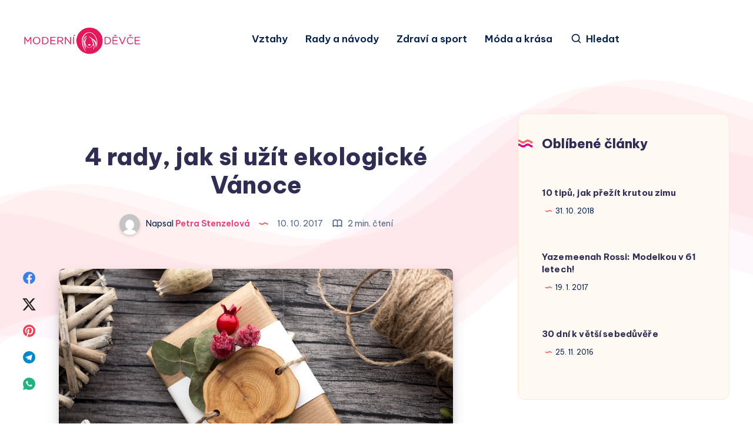

--- FILE ---
content_type: text/html; charset=UTF-8
request_url: https://www.moderni-devce.cz/4-rady-jak-si-uzit-ekologicke-vanoce/
body_size: 40353
content:
<!DOCTYPE html>
<html lang="cs">
<head>
    <meta charset="UTF-8">
    <meta name="viewport" content="width=device-width, initial-scale=1, maximum-scale=5">
    
    <title>4 rady, jak si užít ekologické Vánoce &#8211; Magazín pro ženy</title>
<meta name='robots' content='max-image-preview:large' />
        <style id="epcl-theme-critical-css">:root{--epcl-font-family:"Be Vietnam Pro",sans-serif;--epcl-title-font-family:"Be Vietnam Pro",sans-serif;--epcl-sidebar-title-font-family:"Be Vietnam Pro",sans-serif;--epcl-sidebar-title-font-weight:800;--epcl-main-color:#F43676;--epcl-third-color:#AEF3FF;--epcl-decoration-color:#F7DFD4;--epcl-titles-color:#302D55;--epcl-black:#002050;--epcl-background-color:#fff;--epcl-sections-color:#FFF9F3;--epcl-content-background-color:#FFFACD;--epcl-boxes-background-color:#FFF9F3;--epcl-boxes-border-color:#FFE7D2;--epcl-boxes-border-radius:15px;--epcl-code-color:#F9FBFF;--epcl-border-color:#E6EDF6;--epcl-gradient-start-color:#FC6668;--epcl-gradient-end-color:#E10489;--epcl-gradient-color:linear-gradient(103deg,var(--epcl-gradient-start-color) 0%,var(--epcl-gradient-end-color) 100%);--epcl-boxes-shadow:2px 2px 3px 0px rgba(93,112,234,0.1);--epcl-small-shadow:0px 3px 5px 0px rgba(0,0,0,0.15);--epcl-medium-shadow:0px 8px 16px -8px rgba(0,0,0,0.30),0px 13px 27px -5px rgba(50,50,93,0.25);--epcl-transition-bezier:cubic-bezier(.5,2.5,.7,.7)}.clear{clear:both;display:block;overflow:hidden;visibility:hidden;width:0;height:0}.clearfix:after,.clearfix:before,.grid-container:after,.grid-container:before{content:".";display:block;overflow:hidden;visibility:hidden;font-size:0;line-height:0;width:0;height:0}.clearfix:after,.grid-container:after{clear:both}.grid-container{margin-left:auto;margin-right:auto;max-width:1280px;padding-left:20px;padding-right:20px}.grid-10,.grid-100,.grid-15,.grid-20,.grid-25,.grid-30,.grid-33,.grid-35,.grid-40,.grid-45,.grid-5,.grid-50,.grid-55,.grid-60,.grid-65,.grid-66,.grid-70,.grid-75,.grid-80,.grid-85,.grid-90,.grid-95,.mobile-grid-10,.mobile-grid-100,.mobile-grid-15,.mobile-grid-20,.mobile-grid-25,.mobile-grid-30,.mobile-grid-33,.mobile-grid-35,.mobile-grid-40,.mobile-grid-45,.mobile-grid-5,.mobile-grid-50,.mobile-grid-55,.mobile-grid-60,.mobile-grid-65,.mobile-grid-66,.mobile-grid-70,.mobile-grid-75,.mobile-grid-80,.mobile-grid-85,.mobile-grid-90,.mobile-grid-95,.tablet-grid-10,.tablet-grid-100,.tablet-grid-15,.tablet-grid-20,.tablet-grid-25,.tablet-grid-30,.tablet-grid-33,.tablet-grid-35,.tablet-grid-40,.tablet-grid-45,.tablet-grid-5,.tablet-grid-50,.tablet-grid-55,.tablet-grid-60,.tablet-grid-65,.tablet-grid-66,.tablet-grid-70,.tablet-grid-75,.tablet-grid-80,.tablet-grid-85,.tablet-grid-90,.tablet-grid-95{-webkit-box-sizing:border-box;box-sizing:border-box;padding-left:20px;padding-right:20px}.grid-parent{padding-left:0;padding-right:0}@media screen and (max-width:767px){.hide-on-mobile{display:none!important}.mobile-grid-5{float:left;width:5%}.mobile-grid-10{float:left;width:10%}.mobile-grid-15{float:left;width:15%}.mobile-grid-20{float:left;width:20%}.mobile-grid-25{float:left;width:25%}.mobile-grid-30{float:left;width:30%}.mobile-grid-35{float:left;width:35%}.mobile-grid-40{float:left;width:40%}.mobile-grid-45{float:left;width:45%}.mobile-grid-50{float:left;width:50%}.mobile-grid-55{float:left;width:55%}.mobile-grid-60{float:left;width:60%}.mobile-grid-65{float:left;width:65%}.mobile-grid-70{float:left;width:70%}.mobile-grid-75{float:left;width:75%}.mobile-grid-80{float:left;width:80%}.mobile-grid-85{float:left;width:85%}.mobile-grid-90{float:left;width:90%}.mobile-grid-95{float:left;width:95%}.mobile-grid-33{float:left;width:33.3333333333%}.mobile-grid-66{float:left;width:66.6666666667%}.mobile-grid-100{clear:both;width:100%}}@media screen and (min-width:768px) and (max-width:1023px){.hide-on-tablet{display:none!important}.tablet-grid-5{float:left;width:5%}.tablet-grid-10{float:left;width:10%}.tablet-grid-15{float:left;width:15%}.tablet-grid-20{float:left;width:20%}.tablet-grid-25{float:left;width:25%}.tablet-grid-30{float:left;width:30%}.tablet-grid-35{float:left;width:35%}.tablet-grid-40{float:left;width:40%}.tablet-grid-45{float:left;width:45%}.tablet-grid-50{float:left;width:50%}.tablet-grid-55{float:left;width:55%}.tablet-grid-60{float:left;width:60%}.tablet-grid-65{float:left;width:65%}.tablet-grid-70{float:left;width:70%}.tablet-grid-75{float:left;width:75%}.tablet-grid-80{float:left;width:80%}.tablet-grid-85{float:left;width:85%}.tablet-grid-90{float:left;width:90%}.tablet-grid-95{float:left;width:95%}.tablet-grid-33{float:left;width:33.3333333333%}.tablet-grid-66{float:left;width:66.6666666667%}.tablet-grid-100{clear:both;width:100%}}@media screen and (min-width:1024px){.hide-on-desktop{display:none!important}.grid-5{float:left;width:5%}.grid-10{float:left;width:10%}.grid-15{float:left;width:15%}.grid-20{float:left;width:20%}.grid-25{float:left;width:25%}.grid-30{float:left;width:30%}.grid-35{float:left;width:35%}.grid-40{float:left;width:40%}.grid-45{float:left;width:45%}.grid-50{float:left;width:50%}.grid-55{float:left;width:55%}.grid-60{float:left;width:60%}.grid-65{float:left;width:65%}.grid-70{float:left;width:70%}.grid-75{float:left;width:75%}.grid-80{float:left;width:80%}.grid-85{float:left;width:85%}.grid-90{float:left;width:90%}.grid-95{float:left;width:95%}.grid-33{float:left;width:33.3333333333%}.grid-66{float:left;width:66.6666666667%}.grid-100{clear:both;width:100%}}a,abbr,acronym,address,applet,article,aside,audio,b,big,blockquote,body,button,canvas,caption,center,cite,code,dd,del,details,dfn,div,dl,dt,em,embed,fieldset,figcaption,figure,footer,form,h1,h2,h3,h4,h5,h6,header,hgroup,html,i,iframe,img,ins,kbd,label,legend,li,mark,menu,nav,object,ol,output,p,pre,q,ruby,s,samp,section,small,span,strike,strong,sub,summary,sup,table,tbody,td,tfoot,th,thead,time,tr,tt,u,ul,var,video{margin:0;padding:0;border:0;font-size:100%;font:inherit;vertical-align:baseline;-webkit-text-size-adjust:100%;-ms-text-size-adjust:100%;-webkit-font-smoothing:antialiased;text-rendering:optimizeLegibility}article,aside,details,figcaption,figure,footer,header,hgroup,main,menu,nav,section{display:block}body{line-height:1}ol,ul{list-style:none}blockquote,q{quotes:none}blockquote:after,blockquote:before,q:after,q:before{content:'';content:none}table{border-collapse:collapse;border-spacing:0}body,html{width:100%}a{text-decoration:none;outline:0}button,input,textarea{margin:0;padding:0;border:0;outline:0}a,button,input[type=button],input[type=submit],label{cursor:pointer}h1,h2,h3,h4,h5,h6{font-weight:700}b,strong{font-weight:700}em,i{font-style:italic}address{font-style:normal}small{font-size:75%}sub,sup{font-size:75%;line-height:0;position:relative;vertical-align:baseline}sup{top:-0.5em}sub{bottom:-0.25em}abbr,acronym{border-bottom:1px dotted;cursor:help}ins{text-decoration:none}::-moz-selection{background-color:var(--epcl-black);color:white;text-shadow:none}::selection{background-color:var(--epcl-black);color:white;text-shadow:none}h1{font-size:26px}h2{font-size:24px}h3{font-size:22px}h4{font-size:20px}h5{font-size:18px}h6{font-size:16px}#single #comments.hosted .comment .comment-author,.title,.wpcf7 label{font-family:var(--epcl-title-font-family);font-weight:700;font-size:28px;margin-bottom:40px;line-height:1.45;color:var(--epcl-titles-color)}#single #comments.hosted .comment .comment-author a,.title a,.wpcf7 label a{color:var(--epcl-titles-color)}#single #comments.hosted .comment .ularge.comment-author,.title.ularge,.wpcf7 label.ularge{font-size:40px;margin-bottom:70px;line-height:1.2;font-weight:800}#single #comments.hosted .comment .large.comment-author,.title.large,.wpcf7 label.large{font-size:34px;line-height:1.3}#single #comments.hosted .comment .medium.comment-author,#single #comments.hosted .comment nav.pagination a.comment-author,#single #comments.hosted nav.pagination .comment a.comment-author,#single #comments.hosted nav.pagination a.title,.title.medium,.wpcf7 label.medium{font-size:22px;line-height:1.4;margin-bottom:30px}#single #comments.hosted .comment .small.comment-author,.title.small,.wpcf7 label.small{font-size:18px;margin-bottom:10px;font-weight:600}#single #comments.hosted .comment .comment-author,.title.usmall,.wpcf7 label{font-size:15px;margin-bottom:5px;letter-spacing:0.15px;font-weight:700}#single #comments.hosted .comment .white.comment-author,.title.white,.wpcf7 label.white{color:#fff}#single #comments.hosted .comment .bordered.comment-author,.title.bordered,.wpcf7 label.bordered{position:relative;z-index:2;padding-left:50px;font-weight:800}#single #comments.hosted .comment .bordered.comment-author svg.decoration,.title.bordered svg.decoration,.wpcf7 label.bordered svg.decoration{width:32px;height:28px;position:absolute;left:0;top:50%;-webkit-transform:translateY(-50%);-ms-transform:translateY(-50%);transform:translateY(-50%)}#single #comments.hosted .comment .bordered.comment-author:before,.title.bordered:before,.wpcf7 label.bordered:before{content:'';width:32px;height:28px;background-size:contain;position:absolute;left:0;top:50%;-webkit-transform:translateY(-50%);-ms-transform:translateY(-50%);transform:translateY(-50%)}#single #comments.hosted .comment .bordered.medium-border.comment-author,.title.bordered.medium-border,.wpcf7 label.bordered.medium-border{padding-left:40px}#single #comments.hosted .comment .bordered.medium-border.comment-author:before,.title.bordered.medium-border:before,.wpcf7 label.bordered.medium-border:before{background-size:24px 14px;margin-top:-1px}#single #comments.hosted .comment .bordered.medium-border.comment-author svg.decoration,.title.bordered.medium-border svg.decoration,.wpcf7 label.bordered.medium-border svg.decoration{width:24px;height:14px}#single #comments.hosted .comment .bordered.absolute-border.comment-author,.title.bordered.absolute-border,.wpcf7 label.bordered.absolute-border{padding-left:0}#single #comments.hosted .comment .bordered.absolute-border.comment-author:before,.title.bordered.absolute-border:before,.wpcf7 label.bordered.absolute-border:before{left:-40px;background-size:24px 14px;margin-top:-1px}#single #comments.hosted .comment .bordered.absolute-border.comment-author svg.decoration,.title.bordered.absolute-border svg.decoration,.wpcf7 label.bordered.absolute-border svg.decoration{left:-40px;width:24px;height:14px;margin-top:-1px}#single #comments.hosted .comment .bordered.gray-border.comment-author span,.title.bordered.gray-border span,.wpcf7 label.bordered.gray-border span{background:var(--epcl-background-color);padding-right:20px}#single #comments.hosted .comment .bordered.gray-border.comment-author:after,.title.bordered.gray-border:after,.wpcf7 label.bordered.gray-border:after{content:'';height:1px;background:var(--epcl-border-color);position:absolute;left:0;top:50%;width:100%;z-index:-1}#single #comments.hosted .comment .absolute.comment-author,.title.absolute,.wpcf7 label.absolute{position:absolute;left:40px;top:-20px;z-index:2}#single #comments.hosted .comment .bold.comment-author,.title.bold,.wpcf7 label.bold{font-weight:bold!important}#single #comments.hosted .comment .carousel-title.comment-author,.title.carousel-title,.wpcf7 label.carousel-title{margin-left:20px;margin-top:60px}.title-d1{fill:var(--epcl-gradient-start-color)}.title-d2{fill:var(--epcl-gradient-end-color)}#single #comments.hosted .comment .bordered.comment-author svg.decoration,.title.bordered svg.decoration,.wpcf7 label.bordered svg.decoration{fill:var(--epcl-gradient-start-color);color:var(--epcl-gradient-end-color)}.my-mfp-zoom-in .mfp-content{-webkit-opacity:0;-moz-opacity:0;opacity:0;-webkit-transition:all 0.2s ease-in-out;transition:all 0.2s ease-in-out;-webkit-transform:scale(0.8);-ms-transform:scale(0.8);transform:scale(0.8)}.my-mfp-zoom-in.mfp-ready .mfp-content{-webkit-opacity:1;-moz-opacity:1;opacity:1;-webkit-transform:scale(1);-ms-transform:scale(1);transform:scale(1)}.my-mfp-zoom-in.mfp-removing .mfp-content{-webkit-transform:scale(0.8);-ms-transform:scale(0.8);transform:scale(0.8);-webkit-opacity:0;-moz-opacity:0;opacity:0}.my-mfp-zoom-in.mfp-bg{opacity:0;-webkit-transition:opacity 0.3s ease-out;transition:opacity 0.3s ease-out}.my-mfp-zoom-in.mfp-ready .mfp-close,.my-mfp-zoom-in.mfp-ready.mfp-bg{opacity:0.95}.my-mfp-zoom-in.mfp-removing .mfp-close,.my-mfp-zoom-in.mfp-removing.mfp-bg{-webkit-opacity:0;-moz-opacity:0;opacity:0}a.hover-effect{display:block;position:relative;overflow:hidden;background:#fff}a.hover-effect img,a.hover-effect span.cover{display:block;width:100%;height:auto;-webkit-backface-visibility:hidden;backface-visibility:hidden;-webkit-transition:all 600ms ease;transition:all 600ms ease}.underline-effect .link,.underline-effect a:not(.epcl-button){background-image:-webkit-gradient(linear,left top,right top,from(var(--epcl-third-color)),to(var(--epcl-third-color)));background-image:linear-gradient(to right,var(--epcl-third-color) 0%,var(--epcl-third-color) 100%);background-size:100% 0%;background-repeat:no-repeat;background-position:left 90%;-webkit-transition:all 400ms ease;transition:all 400ms ease}.underline-effect .link:after,.underline-effect .link:before,.underline-effect a:not(.epcl-button):after,.underline-effect a:not(.epcl-button):before{display:none}.underline-effect .link:hover,.underline-effect a:not(.epcl-button):hover{color:var(--epcl-black);background-size:100% 25%}.underline-effect.white a{background-image:-webkit-gradient(linear,left top,right top,from(#fff),to(#fff));background-image:linear-gradient(to right,#fff 0%,#fff 100%)}.underline-effect.white a:hover{color:#fff}.underline-effect.medium-effect a{background-position:left 72%}.border-effect a:not(.epcl-button){border-bottom:1px solid}.border-effect a:not(.epcl-button):hover{border-color:transparent}.translate-effect{display:inline-block}.translate-effect:hover{-webkit-transform:translateY(-3px);-ms-transform:translateY(-3px);transform:translateY(-3px)}.shadow-effect{border:1px solid var(--epcl-border-color);-webkit-transition:all 300ms var(--epcl-transition-bezier);transition:all 300ms var(--epcl-transition-bezier)}.shadow-effect:hover{-webkit-box-shadow:var(--epcl-small-shadow);box-shadow:var(--epcl-small-shadow);-webkit-transform:translate(-2px,-2px);-ms-transform:translate(-2px,-2px);transform:translate(-2px,-2px)}.shadow-effect.thumb{border-radius:8px}.main-effect{-webkit-transition:all 400ms var(--epcl-transition-bezier);transition:all 400ms var(--epcl-transition-bezier)}.main-effect .fullimage{-webkit-transition:all 400ms var(--epcl-transition-bezier);transition:all 400ms var(--epcl-transition-bezier)}.main-effect:hover{-webkit-box-shadow:var(--epcl-small-shadow);box-shadow:var(--epcl-small-shadow);-webkit-transform:translate(-2px,-2px);-ms-transform:translate(-2px,-2px);transform:translate(-2px,-2px)}.main-effect.medium-shadow:hover{-webkit-box-shadow:var(--epcl-medium-shadow);box-shadow:var(--epcl-medium-shadow);-webkit-transform:translate(-3px,-3px);-ms-transform:translate(-3px,-3px);transform:translate(-3px,-3px)}.border-left-effect a{display:inline-block;position:relative;z-index:2}.border-left-effect a:before{content:'';width:0px;height:1px;background:var(--epcl-black);position:absolute;left:25px;top:50%;-webkit-transform:translateY(-50%);-ms-transform:translateY(-50%);transform:translateY(-50%);z-index:2;-webkit-transition:all 300ms ease;transition:all 300ms ease}.border-left-effect a:hover{padding-left:40px!important}.border-left-effect a:hover:before{width:8px}#single #comments.hosted nav.pagination a,.wave-button{position:relative;overflow:hidden;vertical-align:middle}#single #comments.hosted nav.pagination a:after,.wave-button:after{content:'';position:absolute;left:-352px;top:100%;background:url("https://www.moderni-devce.cz/wp-content/themes/wavy/assets/images/wave-button.svg") repeat-x;width:704px;height:50%;z-index:2;opacity:0.4;-webkit-transition:all 300ms ease;transition:all 300ms ease;-webkit-animation:wave_button 7s cubic-bezier(0.55,0.5,0.45,0.5) infinite;animation:wave_button 7s cubic-bezier(0.55,0.5,0.45,0.5) infinite;-webkit-animation-play-state:paused;animation-play-state:paused}#single #comments.hosted nav.pagination a:hover:after,.wave-button:hover:after{-webkit-animation-play-state:running;animation-play-state:running;top:60%}@-webkit-keyframes wave_button{0%{-webkit-transform:translateX(0px);transform:translateX(0px)}to{-webkit-transform:translate(352px);transform:translate(352px)}}@keyframes wave_button{0%{-webkit-transform:translateX(0px);transform:translateX(0px)}to{-webkit-transform:translate(352px);transform:translate(352px)}}#single #comments.hosted nav.pagination a:not(.epcl-shortcode),.button,.epcl-button:not(.epcl-shortcode){display:inline-block;color:#fff;font-size:16px;padding:7px 22px;position:relative;z-index:2;font-family:var(--epcl-font-family);font-weight:600;border-radius:8px;background-color:var(--epcl-main-color);letter-spacing:0;-webkit-transition:all 300ms ease;transition:all 300ms ease}#single #comments.hosted nav.pagination a:not(.epcl-shortcode) .epcl-waves,.button .epcl-waves,.epcl-button:not(.epcl-shortcode) .epcl-waves{opacity:0;position:absolute!important;bottom:0!important;top:auto!important;width:100%!important;height:50%!important;-webkit-transform:translateY(12px);-ms-transform:translateY(12px);transform:translateY(12px);-webkit-transition:all 300ms ease;transition:all 300ms ease}#single #comments.hosted nav.pagination a:not(.epcl-shortcode).active,#single #comments.hosted nav.pagination a:not(.epcl-shortcode):hover,.button.active,.button:hover,.epcl-button:not(.epcl-shortcode).active,.epcl-button:not(.epcl-shortcode):hover{color:#fff}#single #comments.hosted nav.pagination a:not(.epcl-shortcode).active .epcl-waves,#single #comments.hosted nav.pagination a:not(.epcl-shortcode):hover .epcl-waves,.button.active .epcl-waves,.button:hover .epcl-waves,.epcl-button:not(.epcl-shortcode).active .epcl-waves,.epcl-button:not(.epcl-shortcode):hover .epcl-waves{opacity:1;-webkit-transform:translateY(0);-ms-transform:translateY(0);transform:translateY(0)}#single #comments.hosted nav.pagination a:not(.epcl-shortcode).active:hover,.button.active:hover,.epcl-button:not(.epcl-shortcode).active:hover{-webkit-transform:none;-ms-transform:none;transform:none;-webkit-box-shadow:none;box-shadow:none}#single #comments.hosted nav.pagination a.button,#single #comments.hosted nav.pagination a:not(.epcl-shortcode),.button.gradient-button,.epcl-button:not(.epcl-shortcode).gradient-button{background:none}#single #comments.hosted nav.pagination a.button:before,#single #comments.hosted nav.pagination a:not(.epcl-shortcode):before,.button.gradient-button:before,.epcl-button:not(.epcl-shortcode).gradient-button:before{content:'';position:absolute;left:0;top:0;width:100%;height:100%;background:var(--epcl-gradient-color);z-index:-1;border-radius:8px;-webkit-transition:all 300ms ease;transition:all 300ms ease}#single #comments.hosted nav.pagination a:not(.epcl-shortcode).black,.button.black,.epcl-button:not(.epcl-shortcode).black{background:var(--epcl-black)}#single #comments.hosted nav.pagination a:not(.epcl-shortcode).black:hover,.button.black:hover,.epcl-button:not(.epcl-shortcode).black:hover{-webkit-box-shadow:2px 2px 0px 0px #fff;box-shadow:2px 2px 0px 0px #fff}#single #comments.hosted nav.pagination a:not(.epcl-shortcode).small,.button.small,.epcl-button:not(.epcl-shortcode).small{font-size:12px;padding:5px 15px;border-radius:4px}#single #comments.hosted nav.pagination a:not(.epcl-shortcode).small:before,.button.small:before,.epcl-button:not(.epcl-shortcode).small:before{border-radius:4px}#single #comments.hosted nav.pagination a:not(.epcl-shortcode).small.bordered:hover:after,.button.small.bordered:hover:after,.epcl-button:not(.epcl-shortcode).small.bordered:hover:after{left:-4px;top:-4px}#single #comments.hosted nav.pagination a.button,#single #comments.hosted nav.pagination a:not(.epcl-shortcode),.button.medium,.epcl-button:not(.epcl-shortcode).medium{font-size:13px;padding:7px 15px}#single #comments.hosted nav.pagination a:not(.epcl-shortcode).large,.button.large,.epcl-button:not(.epcl-shortcode).large{font-size:20px;padding:8px 40px}#single #comments.hosted nav.pagination a:not(.epcl-shortcode).icon i,#single #comments.hosted nav.pagination a:not(.epcl-shortcode).icon svg,.button.icon i,.button.icon svg,.epcl-button:not(.epcl-shortcode).icon i,.epcl-button:not(.epcl-shortcode).icon svg{vertical-align:middle;position:relative;top:-2px;margin-right:3px}#single #comments.hosted nav.pagination a:not(.epcl-shortcode).icon svg,.button.icon svg,.epcl-button:not(.epcl-shortcode).icon svg{width:17px;height:17px}#single #comments.hosted nav.pagination a:not(.epcl-shortcode).icon svg.large,.button.icon svg.large,.epcl-button:not(.epcl-shortcode).icon svg.large{width:20px;height:20px}#single #comments.hosted nav.pagination a:not(.epcl-shortcode).icon.right-icon svg,.button.icon.right-icon svg,.epcl-button:not(.epcl-shortcode).icon.right-icon svg{margin-right:0;margin-left:3px}#single #comments.hosted nav.pagination a:not(.epcl-shortcode).rounded,.button.rounded,.epcl-button:not(.epcl-shortcode).rounded{border-radius:100px}#single #comments.hosted nav.pagination a:not(.epcl-shortcode).circle,.button.circle,.epcl-button:not(.epcl-shortcode).circle{padding:0;width:40px;height:40px;border-radius:50%;text-align:center;line-height:40px;font-size:16px;overflow:hidden}#single #comments.hosted nav.pagination a:not(.epcl-shortcode).circle i.fa,.button.circle i.fa,.epcl-button:not(.epcl-shortcode).circle i.fa{margin:0;vertical-align:middle}#single #comments.hosted nav.pagination a:not(.epcl-shortcode).circle:hover,.button.circle:hover,.epcl-button:not(.epcl-shortcode).circle:hover{-webkit-transform:translateY(-2px);-ms-transform:translateY(-2px);transform:translateY(-2px)}#single #comments.hosted nav.pagination a:not(.epcl-shortcode).dark,.button.dark,.epcl-button:not(.epcl-shortcode).dark{background-color:var(--epcl-black);color:#fff}#single #comments.hosted nav.pagination a:not(.epcl-shortcode).white,.button.white,.epcl-button:not(.epcl-shortcode).white{background:#fff;color:var(--epcl-black)}#single #comments.hosted nav.pagination a:not(.epcl-shortcode).white svg,.button.white svg,.epcl-button:not(.epcl-shortcode).white svg{fill:var(--epcl-black)}#single #comments.hosted nav.pagination a:not(.epcl-shortcode).light,.button.light,.epcl-button:not(.epcl-shortcode).light{background-color:var(--epcl-boxes-background-color);color:var(--epcl-black);border:1px solid var(--epcl-border-color)}#single #comments.hosted nav.pagination a:not(.epcl-shortcode).red-gradient,.button.red-gradient,.epcl-button:not(.epcl-shortcode).red-gradient{background:-webkit-gradient(linear,left top,right top,from(#EC008C),to(#FC6767));background:linear-gradient(90deg,#EC008C 0%,#FC6767 100%)}#single #comments.hosted nav.pagination a:not(.epcl-shortcode).purple-gradient,.button.purple-gradient,.epcl-button:not(.epcl-shortcode).purple-gradient{background:linear-gradient(135deg,#4776E6 0%,#8E54E9 100%)}#single #comments.hosted nav.pagination a:not(.epcl-shortcode) i.fa,.button i.fa,.epcl-button:not(.epcl-shortcode) i.fa{font-size:85%;margin-left:5px}#single #comments.hosted nav.pagination a:not(.epcl-shortcode).loading:after,.button.loading:after,.epcl-button:not(.epcl-shortcode).loading:after{padding:0;margin-left:7px;content:"";display:inline-block;vertical-align:middle;top:-2px;left:0;position:relative;height:12px;width:12px;border:2px solid #fff;border-radius:100%;border-right-color:transparent;border-top-color:transparent;-webkit-animation:spin .5s infinite linear;animation:spin .5s infinite linear}.wp-element-button{display:inline-block;color:#fff;font-size:16px;padding:7px 22px;position:relative;z-index:2;font-family:var(--epcl-font-family);font-weight:600;border-radius:8px;background-color:var(--epcl-main-color);letter-spacing:0;-webkit-transition:all 300ms ease;transition:all 300ms ease;overflow:hidden}.wp-element-button .epcl-waves{opacity:0;position:absolute!important;bottom:0!important;top:auto!important;width:100%!important;height:50%!important;-webkit-transform:translateY(12px);-ms-transform:translateY(12px);transform:translateY(12px);-webkit-transition:all 300ms ease;transition:all 300ms ease}.wp-element-button.active,.wp-element-button:hover{color:#fff}.wp-element-button.active .epcl-waves,.wp-element-button:hover .epcl-waves{opacity:1;-webkit-transform:translateY(0);-ms-transform:translateY(0);transform:translateY(0)}.wp-element-button.active:hover{-webkit-transform:none;-ms-transform:none;transform:none;-webkit-box-shadow:none;box-shadow:none}#single #comments.hosted nav.pagination a.wp-element-button,.wp-element-button.gradient-button{background:none}#single #comments.hosted nav.pagination a.wp-element-button:before,.wp-element-button.gradient-button:before{content:'';position:absolute;left:0;top:0;width:100%;height:100%;background:var(--epcl-gradient-color);z-index:-1;border-radius:8px;-webkit-transition:all 300ms ease;transition:all 300ms ease}.wp-element-button.black{background:var(--epcl-black)}.wp-element-button.black:hover{-webkit-box-shadow:2px 2px 0px 0px #fff;box-shadow:2px 2px 0px 0px #fff}.wp-element-button.small{font-size:12px;padding:5px 15px;border-radius:4px}.wp-element-button.small:before{border-radius:4px}.wp-element-button.small.bordered:hover:after{left:-4px;top:-4px}#single #comments.hosted nav.pagination a.wp-element-button,.wp-element-button.medium{font-size:13px;padding:7px 15px}.wp-element-button.large{font-size:20px;padding:8px 40px}.wp-element-button.icon i,.wp-element-button.icon svg{vertical-align:middle;position:relative;top:-2px;margin-right:3px}.wp-element-button.icon svg{width:17px;height:17px}.wp-element-button.icon svg.large{width:20px;height:20px}.wp-element-button.icon.right-icon svg{margin-right:0;margin-left:3px}.wp-element-button.rounded{border-radius:100px}.wp-element-button.circle{padding:0;width:40px;height:40px;border-radius:50%;text-align:center;line-height:40px;font-size:16px;overflow:hidden}.wp-element-button.circle i.fa{margin:0;vertical-align:middle}.wp-element-button.circle:hover{-webkit-transform:translateY(-2px);-ms-transform:translateY(-2px);transform:translateY(-2px)}.wp-element-button.dark{background-color:var(--epcl-black);color:#fff}.wp-element-button.white{background:#fff;color:var(--epcl-black)}.wp-element-button.white svg{fill:var(--epcl-black)}.wp-element-button.light{background-color:var(--epcl-boxes-background-color);color:var(--epcl-black);border:1px solid var(--epcl-border-color)}.wp-element-button.red-gradient{background:-webkit-gradient(linear,left top,right top,from(#EC008C),to(#FC6767));background:linear-gradient(90deg,#EC008C 0%,#FC6767 100%)}.wp-element-button.purple-gradient{background:linear-gradient(135deg,#4776E6 0%,#8E54E9 100%)}.wp-element-button i.fa{font-size:85%;margin-left:5px}.wp-element-button.loading:after{padding:0;margin-left:7px;content:"";display:inline-block;vertical-align:middle;top:-2px;left:0;position:relative;height:12px;width:12px;border:2px solid #fff;border-radius:100%;border-right-color:transparent;border-top-color:transparent;-webkit-animation:spin .5s infinite linear;animation:spin .5s infinite linear}.wp-element-button:before{content:'';display:block;position:absolute;left:0;top:0;width:100%;height:100%;z-index:1;background:var(--epcl-gradient-color);-webkit-transform:scaleX(-1);-ms-transform:scaleX(-1);transform:scaleX(-1);z-index:-1}.wp-element-button:after{content:'';position:absolute;left:-352px;top:100%;background:url("https://www.moderni-devce.cz/wp-content/themes/wavy/assets/images/wave-button.svg") repeat-x;width:704px;height:50%;z-index:2;opacity:0.4;-webkit-transition:all 300ms ease;transition:all 300ms ease;-webkit-animation:wave_button 7s cubic-bezier(0.55,0.5,0.45,0.5) infinite;animation:wave_button 7s cubic-bezier(0.55,0.5,0.45,0.5) infinite;-webkit-animation-play-state:paused;animation-play-state:paused}.wp-element-button:hover:after{-webkit-animation-play-state:running;animation-play-state:running;top:60%}.inputbox,input[type=email],input[type=password],input[type=search],input[type=tel],input[type=text],input[type=url],select,textarea{display:block;background:#fff;border:1px solid transparent;color:var(--epcl-black);font-size:14px;font-family:var(--epcl-title-font-family);line-height:1.8;letter-spacing:0.25px;padding:15px 25px;height:45px;width:100%;margin-bottom:15px;-webkit-box-sizing:border-box;box-sizing:border-box;outline:0;border:1px solid var(--epcl-border-color);border-radius:8px;-webkit-transition:all 300ms ease;transition:all 300ms ease}.inputbox::-webkit-input-placeholder,input[type=email]::-webkit-input-placeholder,input[type=password]::-webkit-input-placeholder,input[type=search]::-webkit-input-placeholder,input[type=tel]::-webkit-input-placeholder,input[type=text]::-webkit-input-placeholder,input[type=url]::-webkit-input-placeholder,select::-webkit-input-placeholder,textarea::-webkit-input-placeholder{color:var(--epcl-titles-color);color:#667995}.inputbox:-moz-placeholder,input[type=email]:-moz-placeholder,input[type=password]:-moz-placeholder,input[type=search]:-moz-placeholder,input[type=tel]:-moz-placeholder,input[type=text]:-moz-placeholder,input[type=url]:-moz-placeholder,select:-moz-placeholder,textarea:-moz-placeholder{color:var(--epcl-titles-color);color:#667995}.inputbox::-moz-placeholder,input[type=email]::-moz-placeholder,input[type=password]::-moz-placeholder,input[type=search]::-moz-placeholder,input[type=tel]::-moz-placeholder,input[type=text]::-moz-placeholder,input[type=url]::-moz-placeholder,select::-moz-placeholder,textarea::-moz-placeholder{color:var(--epcl-titles-color);color:#667995}.inputbox:-ms-input-placeholder,input[type=email]:-ms-input-placeholder,input[type=password]:-ms-input-placeholder,input[type=search]:-ms-input-placeholder,input[type=tel]:-ms-input-placeholder,input[type=text]:-ms-input-placeholder,input[type=url]:-ms-input-placeholder,select:-ms-input-placeholder,textarea:-ms-input-placeholder{color:var(--epcl-titles-color);color:#667995}.inputbox:focus,input[type=email]:focus,input[type=password]:focus,input[type=search]:focus,input[type=tel]:focus,input[type=text]:focus,input[type=url]:focus,select:focus,textarea:focus{border-color:#d3e0ef}.inputbox.rounded{border-radius:100px}.inputbox.large{height:54px;padding:15px 35px;font-size:15px;letter-spacing:0.5px}textarea{width:100%;height:170px;resize:none;padding-top:25px;padding-bottom:25px}button[type=submit],input[type=submit]{display:inline-block;color:#fff;font-size:16px;padding:7px 22px;position:relative;z-index:2;font-family:var(--epcl-font-family);font-weight:600;border-radius:8px;background-color:var(--epcl-main-color);letter-spacing:0;-webkit-transition:all 300ms ease;transition:all 300ms ease;background:var(--epcl-gradient-color);font-family:var(--epcl-title-font-family);font-size:18px;padding:12px 35px;font-weight:600;position:relative;z-index:2;overflow:hidden;transition:all 300ms ease}button[type=submit] .epcl-waves,input[type=submit] .epcl-waves{opacity:0;position:absolute!important;bottom:0!important;top:auto!important;width:100%!important;height:50%!important;-webkit-transform:translateY(12px);-ms-transform:translateY(12px);transform:translateY(12px);-webkit-transition:all 300ms ease;transition:all 300ms ease}button[type=submit].active,button[type=submit]:hover,input[type=submit].active,input[type=submit]:hover{color:#fff}button[type=submit].active .epcl-waves,button[type=submit]:hover .epcl-waves,input[type=submit].active .epcl-waves,input[type=submit]:hover .epcl-waves{opacity:1;-webkit-transform:translateY(0);-ms-transform:translateY(0);transform:translateY(0)}button[type=submit].active:hover,input[type=submit].active:hover{-webkit-transform:none;-ms-transform:none;transform:none;-webkit-box-shadow:none;box-shadow:none}button[type=submit].gradient-button,input[type=submit].gradient-button{background:none}button[type=submit].gradient-button:before,input[type=submit].gradient-button:before{content:'';position:absolute;left:0;top:0;width:100%;height:100%;background:var(--epcl-gradient-color);z-index:-1;border-radius:8px;-webkit-transition:all 300ms ease;transition:all 300ms ease}button[type=submit].black,input[type=submit].black{background:var(--epcl-black)}button[type=submit].black:hover,input[type=submit].black:hover{-webkit-box-shadow:2px 2px 0px 0px #fff;box-shadow:2px 2px 0px 0px #fff}button[type=submit].small,input[type=submit].small{font-size:12px;padding:5px 15px;border-radius:4px}button[type=submit].small:before,input[type=submit].small:before{border-radius:4px}button[type=submit].small.bordered:hover:after,input[type=submit].small.bordered:hover:after{left:-4px;top:-4px}button[type=submit].medium,input[type=submit].medium{font-size:13px;padding:7px 15px}button[type=submit].large,input[type=submit].large{font-size:20px;padding:8px 40px}button[type=submit].icon i,button[type=submit].icon svg,input[type=submit].icon i,input[type=submit].icon svg{vertical-align:middle;position:relative;top:-2px;margin-right:3px}button[type=submit].icon svg,input[type=submit].icon svg{width:17px;height:17px}button[type=submit].icon svg.large,input[type=submit].icon svg.large{width:20px;height:20px}button[type=submit].icon.right-icon svg,input[type=submit].icon.right-icon svg{margin-right:0;margin-left:3px}button[type=submit].rounded,input[type=submit].rounded{border-radius:100px}button[type=submit].circle,input[type=submit].circle{padding:0;width:40px;height:40px;border-radius:50%;text-align:center;line-height:40px;font-size:16px;overflow:hidden}button[type=submit].circle i.fa,input[type=submit].circle i.fa{margin:0;vertical-align:middle}button[type=submit].circle:hover,input[type=submit].circle:hover{-webkit-transform:translateY(-2px);-ms-transform:translateY(-2px);transform:translateY(-2px)}button[type=submit].dark,input[type=submit].dark{background-color:var(--epcl-black);color:#fff}button[type=submit].white,input[type=submit].white{background:#fff;color:var(--epcl-black)}button[type=submit].white svg,input[type=submit].white svg{fill:var(--epcl-black)}button[type=submit].light,input[type=submit].light{background-color:var(--epcl-boxes-background-color);color:var(--epcl-black);border:1px solid var(--epcl-border-color)}button[type=submit].red-gradient,input[type=submit].red-gradient{background:-webkit-gradient(linear,left top,right top,from(#EC008C),to(#FC6767));background:linear-gradient(90deg,#EC008C 0%,#FC6767 100%)}button[type=submit].purple-gradient,input[type=submit].purple-gradient{background:linear-gradient(135deg,#4776E6 0%,#8E54E9 100%)}button[type=submit] i.fa,input[type=submit] i.fa{font-size:85%;margin-left:5px}button[type=submit].loading:after,input[type=submit].loading:after{padding:0;margin-left:7px;content:"";display:inline-block;vertical-align:middle;top:-2px;left:0;position:relative;height:12px;width:12px;border:2px solid #fff;border-radius:100%;border-right-color:transparent;border-top-color:transparent;-webkit-animation:spin .5s infinite linear;animation:spin .5s infinite linear}button[type=submit]:before,input[type=submit]:before{content:'';display:block;position:absolute;left:0;top:0;width:100%;height:100%;z-index:1;background:var(--epcl-gradient-color);-webkit-transform:scaleX(-1);-ms-transform:scaleX(-1);transform:scaleX(-1);z-index:-1}button[type=submit]:after,input[type=submit]:after{content:'';position:absolute;left:-352px;top:100%;background:url("https://www.moderni-devce.cz/wp-content/themes/wavy/assets/images/wave-button.svg") repeat-x;width:704px;height:50%;z-index:2;opacity:0.4;-webkit-transition:all 300ms ease;transition:all 300ms ease;-webkit-animation:wave_button 7s cubic-bezier(0.55,0.5,0.45,0.5) infinite;animation:wave_button 7s cubic-bezier(0.55,0.5,0.45,0.5) infinite;-webkit-animation-play-state:paused;animation-play-state:paused}button[type=submit]:hover:after,input[type=submit]:hover:after{-webkit-animation-play-state:running;animation-play-state:running;top:60%}select{max-width:100%;height:auto;border:0;padding-right:25px;background:#fff url("[data-uri]") no-repeat 97% center!important;background-size:9px 6px!important;border:1px solid var(--epcl-border-color);font:16px var(--epcl-font-family);outline:0;cursor:pointer;-webkit-appearance:none;-moz-appearance:none;appearance:none}select option{color:#222;background:#fff}button{-webkit-transition:all 300ms ease;transition:all 300ms ease}form p{padding-bottom:15px;font-size:15px}form.search-form{position:relative;z-index:1;display:-webkit-box;display:-ms-flexbox;display:flex}form.search-form input.search-field{margin-bottom:0;border-radius:8px 0 0 8px}form.search-form .submit{color:#fff;-webkit-box-flex:0;-ms-flex:0 0 auto;flex:0 0 auto;-webkit-box-shadow:none!important;box-shadow:none!important;-webkit-backface-visibility:hidden;backface-visibility:hidden;border-radius:0 8px 8px 0}.wpcf7 p{padding:0!important;margin-bottom:20px}.wpcf7 span.wpcf7-form-control-wrap{display:block;margin-top:10px}.wpcf7 span.wpcf7-not-valid-tip{color:var(--epcl-main-color);font-size:0.9em}.wpcf7 .ajax-loader{margin-left:10px!important;vertical-align:baseline!important}.wpcf7 .wpcf7-spinner{background:var(--epcl-gradient-color);opacity:1}.wpcf7 .wpcf7-response-output{clear:both;border:0!important;background:var(--epcl-main-color);color:#fff;padding:10px 15px!important;font-size:16px;text-align:center;margin:0 0 20px!important;position:relative;border-radius:8px}.wpcf7 .wpcf7-response-output.wpcf7-mail-sent-ok{background:#13ab51}.wpcf7 form.sent .wpcf7-response-output{background:#13ab51}.widget{padding:35px 40px;position:relative;z-index:2;border-radius:13px;background:var(--epcl-boxes-background-color);border:1px solid var(--epcl-boxes-border-color)}.widget .widget-title,.widget .wp-block-heading{margin-bottom:25px;padding-left:0px;font-weight:800}.widget .widget-title:before,.widget .wp-block-heading:before{left:-40px;background-size:25px 14px;margin-top:-1px}.widget .widget-title svg.decoration,.widget .wp-block-heading svg.decoration{width:24px;height:14px;left:-40px}.widget .widget-title span,.widget .wp-block-heading span{background:none}.widget .widget-title .border,.widget .wp-block-heading .border{display:none}.widget:last-child:after{display:none}.widget select{font-size:15px;background:#fff url("[data-uri]") no-repeat 97% center!important;background-size:9px 6px!important}.widget_text{font-size:15px}.widget_text .textwidget{margin-top:-9px}.widget_text p{margin-bottom:20px}.widget_text a{font-weight:600}.widget_text p:last-of-type{margin-bottom:0}.widget_epcl_tag_cloud a,.widget_tag_cloud a{margin-bottom:12px;margin-right:10px}.widget_text{font-size:14px}.widget_text .textwidget{margin-top:-9px}.widget_text p{margin-bottom:20px}.widget_text a{font-weight:500}.widget_text p:last-of-type{margin-bottom:0}.widget_search label,.wp-block-search label{font-weight:800;padding-bottom:10px;font-size:24px;display:inline-block}.widget_search .search-field,.widget_search .wp-block-search__input,.wp-block-search .search-field,.wp-block-search .wp-block-search__input{padding-left:15px;font-size:13px!important;background:#fff;margin-bottom:0}.widget_search .wp-block-search__button,.wp-block-search .wp-block-search__button{-webkit-box-flex:0;-ms-flex:0 0 auto;flex:0 0 auto;padding:0px 25px}.widget_search form .submit,.wp-block-search form .submit{right:0px}.widget_archive label,.widget_categories label,.widget_meta label,.widget_nav_menu label,.widget_pages label,.widget_recent_comments label,.widget_recent_entries label,.widget_rss label{display:none}.widget_archive ul>li,.widget_categories ul>li,.widget_meta ul>li,.widget_nav_menu ul>li,.widget_pages ul>li,.widget_recent_comments ul>li,.widget_recent_entries ul>li,.widget_rss ul>li{display:block;margin-bottom:10px;padding-bottom:10px;border-bottom:1px solid var(--epcl-boxes-border-color)}.widget_archive ul>li a,.widget_categories ul>li a,.widget_meta ul>li a,.widget_nav_menu ul>li a,.widget_pages ul>li a,.widget_recent_comments ul>li a,.widget_recent_entries ul>li a,.widget_rss ul>li a{font-size:14px;display:inline-block}.widget_archive ul>li:last-of-type,.widget_categories ul>li:last-of-type,.widget_meta ul>li:last-of-type,.widget_nav_menu ul>li:last-of-type,.widget_pages ul>li:last-of-type,.widget_recent_comments ul>li:last-of-type,.widget_recent_entries ul>li:last-of-type,.widget_rss ul>li:last-of-type{margin-bottom:0!important;border-bottom:0;padding-bottom:0}.widget_archive ul>li ul.children,.widget_archive ul>li ul.sub-menu,.widget_categories ul>li ul.children,.widget_categories ul>li ul.sub-menu,.widget_meta ul>li ul.children,.widget_meta ul>li ul.sub-menu,.widget_nav_menu ul>li ul.children,.widget_nav_menu ul>li ul.sub-menu,.widget_pages ul>li ul.children,.widget_pages ul>li ul.sub-menu,.widget_recent_comments ul>li ul.children,.widget_recent_comments ul>li ul.sub-menu,.widget_recent_entries ul>li ul.children,.widget_recent_entries ul>li ul.sub-menu,.widget_rss ul>li ul.children,.widget_rss ul>li ul.sub-menu{clear:both;padding:10px 0 0 0;margin-top:10px;border-top:1px solid var(--epcl-boxes-border-color)}.widget_archive ul>li ul.children li,.widget_archive ul>li ul.sub-menu li,.widget_categories ul>li ul.children li,.widget_categories ul>li ul.sub-menu li,.widget_meta ul>li ul.children li,.widget_meta ul>li ul.sub-menu li,.widget_nav_menu ul>li ul.children li,.widget_nav_menu ul>li ul.sub-menu li,.widget_pages ul>li ul.children li,.widget_pages ul>li ul.sub-menu li,.widget_recent_comments ul>li ul.children li,.widget_recent_comments ul>li ul.sub-menu li,.widget_recent_entries ul>li ul.children li,.widget_recent_entries ul>li ul.sub-menu li,.widget_rss ul>li ul.children li,.widget_rss ul>li ul.sub-menu li{padding-left:20px}.widget_archive select,.widget_categories select,.widget_meta select,.widget_nav_menu select,.widget_pages select,.widget_recent_comments select,.widget_recent_entries select,.widget_rss select{border-color:var(--epcl-boxes-border-color)}.widget_archive>ul>li,.widget_categories>ul>li,.widget_recent_comments>ul>li,.widget_recent_entries>ul>li,.widget_rss>ul>li{position:relative;z-index:1;font-size:16px}.widget_archive>ul>li .comment-author-link,.widget_categories>ul>li .comment-author-link,.widget_recent_comments>ul>li .comment-author-link,.widget_recent_entries>ul>li .comment-author-link,.widget_rss>ul>li .comment-author-link{font-weight:700}.widget_recent_comments ul>li a{display:inline}.widget_recent_entries>ul>li:before{background-image:url("[data-uri]")}.widget_archive>ul>li:before{background-image:url("[data-uri]")}.widget_recent_comments>ul>li{padding-left:27px}.widget_recent_comments>ul>li:before{content:'';position:absolute;left:0;top:7px;width:16px;height:16px;background-size:16px;background-image:url("data:image/svg+xml,%3Csvg xmlns='http://www.w3.org/2000/svg' viewBox='0 0 24 24' width='24' height='24'%3E%3Cpath fill='none' d='M0 0h24v24H0z'/%3E%3Cpath d='M7.291 20.824L2 22l1.176-5.291A9.956 9.956 0 0 1 2 12C2 6.477 6.477 2 12 2s10 4.477 10 10-4.477 10-10 10a9.956 9.956 0 0 1-4.709-1.176zm.29-2.113l.653.35A7.955 7.955 0 0 0 12 20a8 8 0 1 0-8-8c0 1.334.325 2.618.94 3.766l.349.653-.655 2.947 2.947-.655z' fill='rgba(255,72,106,1)'/%3E%3C/svg%3E")}.widget_rss>ul>li:before{background-image:url("[data-uri]")}.widget_categories>ul>li{padding-left:0}.widget_categories>ul>li:before{display:none}.widget_categories>ul>li:before{content:'\f02b'}.widget_archive,.widget_categories,.wp-block-archives-list,.wp-block-categories,.wp-block-page-list{font-size:14px}.widget_archive li,.widget_categories li,.wp-block-archives-list li,.wp-block-categories li,.wp-block-page-list li{text-align:right;background:none;line-height:30px;margin-bottom:8px;padding-bottom:8px;border-bottom:1px solid var(--epcl-boxes-border-color)}.widget_archive li:last-of-type,.widget_categories li:last-of-type,.wp-block-archives-list li:last-of-type,.wp-block-categories li:last-of-type,.wp-block-page-list li:last-of-type{margin-bottom:0!important;border-bottom:0;padding-bottom:0;-o-border-image:none;border-image:none}.widget_archive li:after,.widget_categories li:after,.wp-block-archives-list li:after,.wp-block-categories li:after,.wp-block-page-list li:after{content:'';display:block;clear:both}.widget_archive li span,.widget_categories li span,.wp-block-archives-list li span,.wp-block-categories li span,.wp-block-page-list li span{display:inline-block;padding:0;color:#fff;background:var(--epcl-gradient-color);font-family:var(--epcl-title-font-family);width:25px;height:25px;text-align:center;line-height:25px;font-weight:700;font-size:12px;-webkit-box-sizing:border-box;box-sizing:border-box;top:-2px;position:relative;border-radius:50%}.widget_archive li,.widget_categories li,.wp-block-archives-list li,.wp-block-categories li,.wp-block-page-list li{clear:both}.widget_archive li a,.widget_categories li a,.wp-block-archives-list li a,.wp-block-categories li a,.wp-block-page-list li a{float:left}.widget_epcl_tag_cloud{display:block}.widget_epcl_tag_cloud a{font-size:13px!important;margin-bottom:12px;margin-right:12px}.widget_recent_entries .post-date{font-size:13px;display:block;color:var(--epcl-black)}.widget_media_audio a:before{display:none}.widget_calendar,.wp-block-calendar{font-size:14px}.widget_calendar table,.wp-block-calendar table{width:100%;border-collapse:separate}.widget_calendar table caption,.wp-block-calendar table caption{margin-bottom:10px;font-weight:600}.widget_calendar table thead,.wp-block-calendar table thead{background:var(--epcl-gradient-color);color:#fff}.widget_calendar table th,.wp-block-calendar table th{font-weight:600;border:0}.widget_calendar table td,.wp-block-calendar table td{border-top:1px solid var(--epcl-boxes-border-color);text-align:center}.widget_calendar table td a,.wp-block-calendar table td a{font-weight:700}.widget_calendar table td,.widget_calendar table th,.wp-block-calendar table td,.wp-block-calendar table th{padding:5px}.widget_calendar table #today,.wp-block-calendar table #today{font-weight:bold}.widget_calendar table #prev,.wp-block-calendar table #prev{text-align:left}.widget_calendar table #next,.wp-block-calendar table #next{text-align:right}.widget_calendar .wp-calendar-nav-next,.wp-block-calendar .wp-calendar-nav-next{float:right}.widget_calendar nav,.wp-block-calendar nav{margin-top:10px}.widget_calendar nav a,.wp-block-calendar nav a{font-weight:bold}.widget_media_image a{display:inline-block;padding:0}.widget_media_image a img{display:block;width:auto}.widget_media_image a:before{display:none}.widget_media_image img{border-radius:15px}.widget_media_gallery .gallery-item{margin-top:0!important}.widget_media_gallery a{display:inline-block;vertical-align:top;padding:0px 5px}.widget_media_gallery a img{border:1px solid var(--epcl-border-color)!important;border-radius:8px;-webkit-transition:all 300ms var(--epcl-transition-bezier);transition:all 300ms var(--epcl-transition-bezier)}.widget_media_gallery a:hover img{-webkit-box-shadow:var(--epcl-small-shadow);box-shadow:var(--epcl-small-shadow);-webkit-transform:translate(-2px,-2px);-ms-transform:translate(-2px,-2px);transform:translate(-2px,-2px)}.widget_rss .widget-title a{padding-bottom:0}.widget_rss .widget-title a img{display:none}.widget_rss .widget-title a:before{display:none}.widget_rss ul li{font-size:13px}.widget_rss .rss-date{display:block;margin-top:10px}.widget_rss .rsswidget{font-family:var(--epcl-title-font-family);font-weight:700;color:var(--epcl-black)}.widget_rss .rsswidget:hover{color:var(--epcl-main-color)}.widget_rss cite{font-weight:700}.widget_rss .rssSummary,.widget_rss cite{display:block;padding-top:15px}.widget_epcl_category_slider .slick-slider{margin:0}.widget_epcl_category_slider .slick-slider .item{padding:5px 0 0}.widget_epcl_category_slider .slick-slider .item a{-webkit-box-sizing:border-box;box-sizing:border-box;padding:0 5px}.widget_epcl_category_slider .slick-slider .item img{border-radius:13px;width:100%;height:200px;-o-object-fit:cover;object-fit:cover;-webkit-box-shadow:var(--epcl-small-shadow);box-shadow:var(--epcl-small-shadow)}.widget_epcl_category_slider .slick-slider .item .count,.widget_epcl_category_slider .slick-slider .item .name{display:block;text-align:left;max-width:185px}#single #comments.hosted .comment .widget_epcl_category_slider .slick-slider .item .comment-author,.widget_epcl_category_slider .slick-slider .item #single #comments.hosted .comment .comment-author,.widget_epcl_category_slider .slick-slider .item .title,.widget_epcl_category_slider .slick-slider .item .wpcf7 label,.wpcf7 .widget_epcl_category_slider .slick-slider .item label{margin-top:20px;margin-bottom:3px;font-size:17px;-webkit-transition:all 300ms ease;transition:all 300ms ease}.widget_epcl_category_slider .slick-slider .item .count{color:var(--epcl-black);font-size:13px}#single #comments.hosted .comment .widget_epcl_category_slider .slick-slider .item a:hover .comment-author,.widget_epcl_category_slider .slick-slider .item a:hover #single #comments.hosted .comment .comment-author,.widget_epcl_category_slider .slick-slider .item a:hover .title,.widget_epcl_category_slider .slick-slider .item a:hover .wpcf7 label,.wpcf7 .widget_epcl_category_slider .slick-slider .item a:hover label{color:var(--epcl-main-color)}.widget_epcl_category_slider .thumb{display:block;width:100%}.widget_epcl_about .avatar{margin-right:20px}.widget_epcl_about .avatar a{display:block;border-radius:50%;overflow:hidden;width:70px;height:70px;-webkit-box-shadow:0px 8px 16px -8px rgba(0,0,0,0.3),0px 13px 27px -5px rgba(50,50,93,0.25);box-shadow:0px 8px 16px -8px rgba(0,0,0,0.3),0px 13px 27px -5px rgba(50,50,93,0.25)}.widget_epcl_about .avatar img{display:block}.widget_epcl_about .info{font-size:14px;font-weight:400;line-height:1.8}.widget_epcl_about .info p{margin-top:10px}.widget_epcl_about .info .founder{margin-top:0px;opacity:0.7;font-size:13px}.widget_epcl_about .bio{margin-top:25px;font-size:16px}.widget_epcl_about .social{margin-top:15px}.widget_epcl_about .social a{display:inline-block;vertical-align:middle;font-size:13px;margin:0 10px 0 0}.widget_epcl_about .social a svg{margin-right:3px;margin-top:-3px;vertical-align:middle}.widget_epcl_about .social a.twitter svg{width:13px;height:13px;color:#222}.widget_epcl_about .social a.facebook svg{color:#3680EE}.widget_epcl_featured_category .info,.widget_epcl_posts_thumbs .info,.widget_epcl_related_articles .info{display:-webkit-box;display:-ms-flexbox;display:flex;-webkit-box-align:center;-ms-flex-align:center;align-items:center}.widget_epcl_featured_category .item,.widget_epcl_posts_thumbs .item,.widget_epcl_related_articles .item{margin-bottom:30px;position:relative;padding-left:135px;display:-webkit-box;display:-ms-flexbox;display:flex;-webkit-box-align:center;-ms-flex-align:center;align-items:center;min-height:120px}.widget_epcl_featured_category .item:last-of-type,.widget_epcl_posts_thumbs .item:last-of-type,.widget_epcl_related_articles .item:last-of-type{margin-bottom:0}.widget_epcl_featured_category .item.no-thumb,.widget_epcl_posts_thumbs .item.no-thumb,.widget_epcl_related_articles .item.no-thumb{padding:0!important}.widget_epcl_featured_category .item .thumb,.widget_epcl_posts_thumbs .item .thumb,.widget_epcl_related_articles .item .thumb{width:120px;height:120px;overflow:inherit;position:absolute;left:0;top:0px;padding:0;border-radius:8px;-webkit-box-shadow:var(--epcl-boxes-shadow);box-shadow:var(--epcl-boxes-shadow)}.widget_epcl_featured_category .item .thumb .fullimage,.widget_epcl_posts_thumbs .item .thumb .fullimage,.widget_epcl_related_articles .item .thumb .fullimage{display:block;border-radius:8px}.widget_epcl_featured_category .item time,.widget_epcl_posts_thumbs .item time,.widget_epcl_related_articles .item time{font-size:12px}.widget_epcl_flickr div.loading{text-align:center;padding:20px 0}.widget_epcl_flickr.loaded .loading{display:none}.widget_epcl_flickr ul{margin:0 -3px}.widget_epcl_flickr ul li{display:block;padding:0 2px 4px}.widget_epcl_flickr ul li .wrapper{overflow:hidden}.widget_epcl_flickr ul li a{display:block;overflow:hidden;width:100%;position:relative;z-index:1;background-position:center center;background-repeat:no-repeat;background-size:cover;padding-top:95%}.widget_epcl_flickr ul li a:hover:before{opacity:1;visibility:visible;-webkit-transform:scale(1);-ms-transform:scale(1);transform:scale(1)}.widget_epcl_flickr ul li a span.cover{height:100%;width:101%;position:absolute;left:0;top:0}.widget_epcl_ads_125 .epcl-banner-wrapper{margin:0 -10px}.widget_epcl_ads_125 .epcl-banner{display:block;float:left;width:50%;-webkit-box-sizing:border-box;box-sizing:border-box;padding:0 10px 20px}.widget_epcl_ads_125 .epcl-banner a>img{display:block;max-width:100%;height:auto}.epcl-banner-wrapper a:before{display:none}.widget_ep_ads_fluid .epcl-a{overflow:hidden}section.widget_epcl_tweets p{position:relative;padding-left:35px;margin-bottom:20px;font-size:14px;line-height:2}section.widget_epcl_tweets p a{font-weight:600;color:var(--epcl-black)}section.widget_epcl_tweets p small{font-size:11px;padding-top:5px;display:block}section.widget_epcl_tweets p i.fa-twitter,section.widget_epcl_tweets p svg{font-size:21px;position:absolute;left:0;top:5px;color:#222}section.widget_epcl_tweets p:last-of-type{margin-bottom:0}.widget_epcl_social ul{margin:0 -1%}.widget_epcl_social ul li{display:inline-block;width:30%;margin:15px 1% 0;vertical-align:top}.widget_epcl_social .icons a{display:-webkit-box;display:-ms-flexbox;display:flex;-webkit-box-orient:horizontal;-webkit-box-direction:normal;-ms-flex-flow:row wrap;flex-flow:row wrap;-webkit-box-align:center;-ms-flex-align:center;align-items:center;height:97px;border-radius:8px;padding:15px;color:var(--epcl-titles-color);font-family:var(--epcl-title-font-family);font-size:13px;text-align:center;-webkit-box-sizing:border-box;box-sizing:border-box;position:relative;z-index:2;border:1px solid var(--epcl-boxes-border-color)}.widget_epcl_social .icons a.twitter svg.small{width:18px}.widget_epcl_social .icons a:before{content:'';display:block;position:absolute;left:0;top:0;width:100%;height:100%;z-index:1;background:var(--epcl-boxes-border-color);opacity:0.25;z-index:-2}.widget_epcl_social .icons a span.icon{display:block;text-align:center;height:32px;line-height:32px;font-size:25px;margin:0 auto}.widget_epcl_social .icons a span.icon.twitter svg{width:19px;height:19px;margin-top:2px}.widget_epcl_social .icons a span.icon img{width:25px;height:25px;vertical-align:middle}.widget_epcl_social .icons a .name{display:block;margin-top:3px;white-space:nowrap;width:100%;color:var(--epcl-titles-color)}.widget_epcl_social .icons a svg{width:25px;height:25px;fill:#fff;vertical-align:middle}.widget_epcl_social .icons a svg.small{width:22px}.widget_epcl_social .icons a p{display:none;padding-top:7px;letter-spacing:0.5px}.widget_epcl_social .icons a p span{display:block;font-size:12px;font-weight:400;margin-top:-1px;font-family:var(--epcl-font-family)}body{font:16px var(--epcl-font-family);line-height:1.8;font-weight:400;color:var(--epcl-black);-webkit-overflow-scrolling:touch;margin:0 auto;word-break:break-word;letter-spacing:0px;background-color:var(--epcl-background-color)}body.cover:before{background-size:cover!important}body:before{content:'';position:fixed;left:0;top:0;z-index:-1;width:100%;height:100%;height:100vh;z-index:-1}.absolute-icon{position:relative;margin-left:25px}.absolute-icon .icon{position:absolute;left:-25px;top:50%;z-index:2;-webkit-transform:translateY(-50%);-ms-transform:translateY(-50%);transform:translateY(-50%)}svg.icon{fill:#fff;width:17px;height:17px;vertical-align:middle}svg.icon.large{width:21px;height:21px;margin-top:-2px}svg.icon.ularge{width:36px;height:36px;margin-top:-2px}svg.icon.dark{fill:var(--epcl-black);color:var(--epcl-black)}svg.icon.main-color{fill:var(--epcl-main-color)}svg.icon.gradient-start-color{fill:var(--epcl-gradient-start-color)}svg.icon.gradient-end-color{fill:var(--epcl-gradient-end-color)}time svg.icon{-webkit-filter:none;filter:none}svg.main-color{fill:var(--epcl-main-color)}svg.secondary-color{fill:#5D70EA}.dot{display:inline-block;width:16px;height:5px;background:var(--epcl-gradient-start-color);vertical-align:middle;border-radius:100%;margin:-2px 5px 0;-webkit-mask:url('data:image/svg+xml,<svg viewBox="0 0 16 5" fill="none" xmlns="http://www.w3.org/2000/svg"><path d="M16 4.5C14.5867 4.5 13.8698 3.9625 13.1767 3.4425C12.5305 2.9575 11.9197 2.5 10.6667 2.5C9.41359 2.5 8.80288 2.95813 8.15634 3.4425C7.46327 3.9625 6.74667 4.5 5.33307 4.5C3.91948 4.5 3.20314 3.9625 2.51007 3.4425C1.86379 2.9575 1.25307 2.5 0 2.5V0C1.41333 0 2.12993 0.5375 2.82301 1.0575C3.46928 1.5425 4.08 2 5.33307 2C6.58614 2 7.19686 1.54188 7.84314 1.0575C8.53647 0.5375 9.25307 0 10.6667 0C12.0803 0 12.7969 0.5375 13.4899 1.0575C14.1362 1.5425 14.7469 2 16.0003 2V4.5H16Z" fill="currentColor"/></svg>');mask:url('data:image/svg+xml,<svg viewBox="0 0 16 5" fill="none" xmlns="http://www.w3.org/2000/svg"><path d="M16 4.5C14.5867 4.5 13.8698 3.9625 13.1767 3.4425C12.5305 2.9575 11.9197 2.5 10.6667 2.5C9.41359 2.5 8.80288 2.95813 8.15634 3.4425C7.46327 3.9625 6.74667 4.5 5.33307 4.5C3.91948 4.5 3.20314 3.9625 2.51007 3.4425C1.86379 2.9575 1.25307 2.5 0 2.5V0C1.41333 0 2.12993 0.5375 2.82301 1.0575C3.46928 1.5425 4.08 2 5.33307 2C6.58614 2 7.19686 1.54188 7.84314 1.0575C8.53647 0.5375 9.25307 0 10.6667 0C12.0803 0 12.7969 0.5375 13.4899 1.0575C14.1362 1.5425 14.7469 2 16.0003 2V4.5H16Z" fill="currentColor"/></svg>');background-size:10px 5px!important}.dot.small{width:13px;height:4px;-webkit-mask:url('data:image/svg+xml,<svg width="13" height="4" viewBox="0 0 13 4" fill="none" xmlns="http://www.w3.org/2000/svg"><path d="M12.4444 3.5C11.3452 3.5 10.7876 3.08194 10.2486 2.6775C9.74591 2.30028 9.27091 1.94444 8.2963 1.94444C7.32168 1.94444 6.84668 2.30076 6.34382 2.6775C5.80476 3.08194 5.24741 3.5 4.14794 3.5C3.04848 3.5 2.49133 3.08194 1.95227 2.6775C1.44962 2.30028 0.974611 1.94444 0 1.94444V0C1.09926 0 1.65662 0.418056 2.19567 0.8225C2.69833 1.19972 3.17333 1.55556 4.14794 1.55556C5.12256 1.55556 5.59756 1.19924 6.10022 0.8225C6.63948 0.418056 7.19683 0 8.2963 0C9.39576 0 9.95311 0.418056 10.4922 0.8225C10.9948 1.19972 11.4698 1.55556 12.4446 1.55556V3.5H12.4444Z" fill="%23FC6668"/></svg>');mask:url('data:image/svg+xml,<svg width="13" height="4" viewBox="0 0 13 4" fill="none" xmlns="http://www.w3.org/2000/svg"><path d="M12.4444 3.5C11.3452 3.5 10.7876 3.08194 10.2486 2.6775C9.74591 2.30028 9.27091 1.94444 8.2963 1.94444C7.32168 1.94444 6.84668 2.30076 6.34382 2.6775C5.80476 3.08194 5.24741 3.5 4.14794 3.5C3.04848 3.5 2.49133 3.08194 1.95227 2.6775C1.44962 2.30028 0.974611 1.94444 0 1.94444V0C1.09926 0 1.65662 0.418056 2.19567 0.8225C2.69833 1.19972 3.17333 1.55556 4.14794 1.55556C5.12256 1.55556 5.59756 1.19924 6.10022 0.8225C6.63948 0.418056 7.19683 0 8.2963 0C9.39576 0 9.95311 0.418056 10.4922 0.8225C10.9948 1.19972 11.4698 1.55556 12.4446 1.55556V3.5H12.4444Z" fill="%23FC6668"/></svg>')}.dot.circle{width:6px;height:6px;border-radius:100%;-webkit-mask:none;mask:none}[data-aos=fade]{opacity:0;-webkit-transition:all 800ms ease;transition:all 800ms ease}[data-aos=fade-up]{opacity:0;-webkit-transform:translateY(50px);-ms-transform:translateY(50px);transform:translateY(50px);-webkit-transition:all 600ms ease;transition:all 600ms ease}.aos-animate{-webkit-transform:translateY(0px);-ms-transform:translateY(0px);transform:translateY(0px);opacity:1}.lazy,[data-lazy=true]{opacity:0;-webkit-transition:all 300ms ease;transition:all 300ms ease}.lazy.loaded,[data-lazy=true].loaded{opacity:1}img{max-width:100%;height:auto}a{color:var(--epcl-black);-webkit-transition:all 300ms ease;transition:all 300ms ease}a:hover{color:var(--epcl-main-color)}a img{-webkit-backface-visibility:hidden;backface-visibility:hidden;-webkit-transition:all 300ms ease;transition:all 300ms ease}.link-button{font-weight:600}.link-button svg{width:16px;height:16px;fill:var(--epcl-black);margin-right:3px;vertical-align:middle;position:relative;top:-1px}i.fa,i.icon{font-style:normal!important}.np-bottom{padding-bottom:0!important}.no-margin{margin:0!important}.alignleft{float:left!important}.alignright{float:right!important}.aligncenter{display:block;margin:0 auto}.epcl-inline{display:inline}.textleft{text-align:left!important}.textright{text-align:right!important}.textcenter{text-align:center!important}.fw-normal{font-weight:400!important}.fw-medium{font-weight:500!important}.fw-semibold{font-weight:600!important}.fw-bold{font-weight:700!important}.uppercase{text-transform:uppercase}.overflow{overflow:hidden}.screen-reader-text{border:0;clip:rect(1px,1px,1px,1px);-webkit-clip-path:inset(50%);clip-path:inset(50%);height:1px;margin:-1px;overflow:hidden;padding:0;position:absolute!important;width:1px;word-wrap:normal!important;word-break:normal}.hidden{display:none}.cover{background-repeat:no-repeat!important;background-position:center center!important;background-size:cover!important}img.cover{-o-object-fit:cover;object-fit:cover}.parallax{background-attachment:fixed!important}hr{border:0;border-top:3px solid var(--epcl-border-color);height:1px;margin:0 0 20px}.grid-container{max-width:1280px}.grid-container.grid-usmall{max-width:600px}.grid-container.grid-small{max-width:780px}.grid-container.grid-medium{max-width:990px}.grid-container.grid-large{max-width:1400px}.grid-container.grid-ularge{max-width:1600px}#wrapper{position:relative;z-index:2}.epcl-row,.row{margin-left:-20px;margin-right:-20px}.epcl-row.large,.row.large{margin-left:-35px;margin-right:-35px}.epcl-flex{display:-webkit-box;display:-ms-flexbox;display:flex;width:100%;-webkit-box-align:center;-ms-flex-align:center;align-items:center}.section{padding-top:60px;padding-bottom:60px}.medium-section{padding-top:80px;padding-bottom:80px}.bg-white{background:#fff;padding:50px}.fullwidth{display:block;width:100%;height:auto}.thumb{position:relative;z-index:1}.full-link,.thumb .fullimage{position:absolute;left:0;top:0;width:100%;height:100%!important;z-index:1}.thumb .fullimage{-o-object-fit:cover;object-fit:cover}.full-link{z-index:10}.content{margin-top:80px}.bg-box{background-color:var(--epcl-boxes-background-color);border-radius:13px;border:1px solid var(--epcl-boxes-border-color);position:relative}.bg-box.section{padding:40px}.bg-box.bg-white{background:#fff;border:1px solid var(--epcl-border-color);-webkit-box-shadow:var(--epcl-boxes-shadow);box-shadow:var(--epcl-boxes-shadow)}.mfp-close{font-size:40px!important}.epcl-border{background-color:var(--epcl-border-color);height:1px;margin:60px auto 0}.epcl-border.small{width:75px;margin-top:30px}.epcl-banner{padding-bottom:0}.epcl-banner img.custom-image{display:block;margin:0 auto}.epcl-social-buttons a{display:inline-block;margin:0 5px;width:30px;height:30px;text-align:center;line-height:30px}.epcl-social-buttons a img,.epcl-social-buttons a svg{width:22px;height:22px;vertical-align:middle}.epcl-social-buttons a.twitter svg{width:17px;height:17px}.epcl-social-buttons a.button{width:40px;height:40px;text-align:center;line-height:40px}.epcl-social-bg-color a{margin:0 2px}.epcl-social-bg-color a img,.epcl-social-bg-color a svg{width:20px;height:20px;vertical-align:middle;margin-top:-2px}.epcl-social-bg-color a.dribbble{background-color:#dc86ae}.epcl-social-bg-color a.facebook{background-color:#4489ef}.epcl-social-bg-color a.twitter{background-color:#2a2a2a}.epcl-social-bg-color a.twitter svg{width:18px;height:18px}.epcl-social-bg-color a.instagram{background-color:#ff4d81}.epcl-social-bg-color a.linkedin{background-color:#0081c4}.epcl-social-bg-color a.pinterest{background-color:#ef4c5f}.epcl-social-bg-color a.tumblr{background-color:#658199}.epcl-social-bg-color a.youtube{background-color:#fb6464}.epcl-social-bg-color a.flickr{background-color:#f0479f}.epcl-social-bg-color a.twitch{background-color:#8e5ee8}.epcl-social-bg-color a.vk{background-color:#6fa1df}.epcl-social-bg-color a.telegram{background-color:#0092db}.epcl-social-bg-color a.rss{background-color:#ff9b0f}.epcl-social-bg-color a.tiktok{background-color:#75cdd4}.epcl-social-bg-color a.whatsapp{background-color:#21c08a}.epcl-social-bg-color a.discord{background-color:#6672f3}.epcl-social-bg-color a.email{background-color:var(--epcl-black)}.epcl-social-fill-color a.dribbble{color:#D97AA6}.epcl-social-fill-color a.facebook{color:#3680EE}.epcl-social-fill-color a.twitter{color:#222}.epcl-social-fill-color a.instagram{color:#FF3E76}.epcl-social-fill-color a.linkedin{color:#0077b5}.epcl-social-fill-color a.pinterest{color:#EE3E52}.epcl-social-fill-color a.tumblr{color:#5F7990}.epcl-social-fill-color a.youtube{color:#fb5555}.epcl-social-fill-color a.flickr{color:#EF3998}.epcl-social-fill-color a.twitch{color:#8551e6}.epcl-social-fill-color a.vk{color:#6299dc}.epcl-social-fill-color a.telegram{color:#0088cc}.epcl-social-fill-color a.rss{color:#ff9500}.epcl-social-fill-color a.tiktok{color:#69c9d0}.epcl-social-fill-color a.whatsapp{color:#1FB381}.epcl-social-fill-color a.discord{color:#5865f2}.epcl-social-fill-color a.email{color:var(--epcl-black)}.epcl-gradient{min-height:100vh;position:relative;z-index:2;padding:60px 0;-webkit-box-sizing:border-box;box-sizing:border-box}.epcl-waves{position:absolute;left:0;top:0;z-index:-1;width:100%;height:100%;max-height:100px}#footer .epcl-waves,.epcl-subscribe .epcl-waves{top:auto;bottom:0;height:30%}.epcl-parallax>use{-webkit-animation:move-forever 25s cubic-bezier(0.55,0.5,0.45,0.5) infinite;animation:move-forever 25s cubic-bezier(0.55,0.5,0.45,0.5) infinite}.epcl-parallax>use:first-child{-webkit-animation-delay:-2s;animation-delay:-2s;-webkit-animation-duration:7s;animation-duration:7s}.epcl-parallax>use:nth-child(2){-webkit-animation-delay:-3s;animation-delay:-3s;-webkit-animation-duration:10s;animation-duration:10s}.epcl-parallax>use:nth-child(3){-webkit-animation-delay:-4s;animation-delay:-4s;-webkit-animation-duration:13s;animation-duration:13s}.epcl-parallax>use:nth-child(4){-webkit-animation-delay:-5s;animation-delay:-5s;-webkit-animation-duration:20s;animation-duration:20s}@-webkit-keyframes move-forever{0%{-webkit-transform:translate3d(-90px,0,0);transform:translate3d(-90px,0,0)}to{-webkit-transform:translate3d(85px,0,0);transform:translate3d(85px,0,0)}}@keyframes move-forever{0%{-webkit-transform:translate3d(-90px,0,0);transform:translate3d(-90px,0,0)}to{-webkit-transform:translate3d(85px,0,0);transform:translate3d(85px,0,0)}}body.epcl-fullscreen{height:100vh}.flex-align-middle{margin:auto 0;-webkit-box-sizing:border-box;box-sizing:border-box}.epcl-fullheight{min-height:100%;overflow:hidden;-webkit-box-orient:vertical;-webkit-box-direction:normal;-ms-flex-flow:column wrap;flex-flow:column wrap;position:relative;z-index:2}.epcl-wave-color{fill:#FC6668}.epcl-wave-color2{fill:#D6027E}.epcl-waves-wrapper{position:absolute;left:0;top:0;width:100%;height:100%;z-index:-1;overflow:hidden}.epcl-waves-page{position:absolute;left:0;top:0;z-index:-5;width:4000px;height:100vh;left:-200px;-webkit-transform:rotate3d(1,1,1,-20deg);transform:rotate3d(1,1,1,-20deg)}.epcl-waves-page .wave{position:absolute;left:0;top:0;width:100%;height:100%;-webkit-animation:slide 15s linear infinite;animation:slide 15s linear infinite;will-change:transform;z-index:3}.epcl-waves-page .wave-2{left:-160px;-webkit-animation:swell 15s linear infinite;animation:swell 15s linear infinite;z-index:-1}.epcl-waves-page .wave-3{left:-60px}@-webkit-keyframes slide{0%{-webkit-transform:translateX(0px);transform:translateX(0px)}to{-webkit-transform:translateX(-1000px);transform:translateX(-1000px)}}@keyframes slide{0%{-webkit-transform:translateX(0px);transform:translateX(0px)}to{-webkit-transform:translateX(-1000px);transform:translateX(-1000px)}}@-webkit-keyframes swell{0%{-webkit-transform:translate(0px,0px);transform:translate(0px,0px)}50%{-webkit-transform:translate(-500px,50px);transform:translate(-500px,50px)}to{-webkit-transform:translate(-1000px,0px);transform:translate(-1000px,0px)}}@keyframes swell{0%{-webkit-transform:translate(0px,0px);transform:translate(0px,0px)}50%{-webkit-transform:translate(-500px,50px);transform:translate(-500px,50px)}to{-webkit-transform:translate(-1000px,0px);transform:translate(-1000px,0px)}}.epcl-demo-tool{position:fixed;z-index:10;top:30%;left:0;background:#fff;-webkit-box-shadow:0 3px 12px -1px rgba(7,10,25,0.2),0 22px 27px -20px rgba(7,10,25,0.2);box-shadow:0 3px 12px -1px rgba(7,10,25,0.2),0 22px 27px -20px rgba(7,10,25,0.2);border-top-right-radius:7px;border-bottom-right-radius:7px;padding:15px;font-size:13px;width:190px;-webkit-animation:fadeOut 800ms forwards;animation:fadeOut 800ms forwards;color:#000}.epcl-demo-tool label{display:inline-block;margin-top:10px}.epcl-demo-tool input{border:0;margin-right:5px;width:40px;background:#f83d76;background:transparent;vertical-align:middle}.epcl-demo-tool:hover{-webkit-animation:none;animation:none}.epcl-demo-tool .tool{position:absolute;left:100%;top:50%;background:#fff;z-index:-1;padding:12px;padding-left:14px;-webkit-box-shadow:10px 3px 12px -1px rgba(7,10,25,0.1);box-shadow:10px 3px 12px -1px rgba(7,10,25,0.1);border-left:0;-webkit-transform:translateY(-50%);-ms-transform:translateY(-50%);transform:translateY(-50%);border-top-right-radius:7px;border-bottom-right-radius:7px}.epcl-demo-tool .tool svg{-webkit-animation:spin 4s ease infinite;animation:spin 4s ease infinite}@-webkit-keyframes spin{to{-webkit-transform:rotate(360deg);transform:rotate(360deg)}}@keyframes spin{to{-webkit-transform:rotate(360deg);transform:rotate(360deg)}}#single #comments.hosted .comment .epcl-demo-tool .comment-author,.epcl-demo-tool #single #comments.hosted .comment .comment-author,.epcl-demo-tool .title,.epcl-demo-tool .wpcf7 label,.wpcf7 .epcl-demo-tool label{text-align:center}.epcl-demo-tool .link{display:block;margin-top:0px;padding:5px 0 0;margin-top:10px;font-family:var(--epcl-title-font-family);font-size:13px;color:#000;cursor:pointer}.epcl-demo-tool .link span{display:inline-block;width:38px;height:20px;background:#000;position:relative;z-index:2;border-radius:25px;vertical-align:middle;margin-right:10px;opacity:0.75;-webkit-transition:all 300ms ease;transition:all 300ms ease}.epcl-demo-tool .link span:before{content:'';position:absolute;top:6px;left:6px;width:8px;height:8px;background:#fff;border-radius:50%;-webkit-transition:all 300ms ease;transition:all 300ms ease}.epcl-demo-tool .link.active span{background:#f83d76;opacity:1}.epcl-demo-tool .link.active span:before{left:24px}@-webkit-keyframes fadeOut{0%{left:0}to{left:-222px}}@keyframes fadeOut{0%{left:0}to{left:-222px}}@-webkit-keyframes fadeIn{0%{left:-222px}to{left:0}}@keyframes fadeIn{0%{left:-222px}to{left:0}}.tooltip{position:relative;z-index:10}.tooltip:before{content:attr(data-title);position:absolute;bottom:100%;-webkit-transform:translateX(-50%);-ms-transform:translateX(-50%);transform:translateX(-50%);left:50%;margin-left:0;white-space:nowrap;padding:7px 15px;border-radius:8px;background:#fff;color:var(--epcl-black);text-align:center;-webkit-box-shadow:var(--epcl-small-shadow);box-shadow:var(--epcl-small-shadow);-webkit-box-shadow:2px 2px 10px 0px rgba(0,0,0,0.1);box-shadow:2px 2px 10px 0px rgba(0,0,0,0.1);font-size:12px;line-height:1.8;opacity:0;visibility:hidden;-webkit-transition:all 300ms ease;transition:all 300ms ease}.tooltip:after{content:"";position:absolute;left:50%;margin-bottom:-5px;-webkit-transform:translateX(-50%);-ms-transform:translateX(-50%);transform:translateX(-50%);bottom:110%;border-left:8px solid transparent;border-right:8px solid transparent;border-top:8px solid #fff;opacity:0;visibility:hidden;-webkit-transition:all 300ms ease;transition:all 300ms ease}.tooltip[data-tooltip-position=right]:before{bottom:50%;left:110%;-webkit-transform:translateY(50%);-ms-transform:translateY(50%);transform:translateY(50%);padding:3px 15px}.tooltip[data-tooltip-position=right]:after{margin-bottom:0;margin-left:-16px;bottom:50%;left:100%;-webkit-transform:translateY(50%);-ms-transform:translateY(50%);transform:translateY(50%);border-top:8px solid transparent;border-bottom:8px solid transparent;border-left:8px solid transparent;border-right:8px solid #fff}.tooltip[data-tooltip-position=right]:hover:after,.tooltip[data-tooltip-position=right]:hover:before{left:100%;bottom:50%}.tooltip:hover:after,.tooltip:hover:before{bottom:120%;opacity:1;visibility:visible}.epcl-breadcrumbs{font-size:14px;padding-bottom:15px}.epcl-breadcrumbs a{font-weight:600}div.text{font-size:17px;line-height:1.8;font-weight:400;position:relative;z-index:2}div.text b,div.text strong{font-weight:700}div.text iframe{max-width:100%}div.text hr{display:inline-block;width:100%}div.text div#map_canvas img,div.text div.ep-map img{max-width:none!important;height:inherit}div.text img{max-width:100%;height:auto;-webkit-box-sizing:border-box;box-sizing:border-box;border-radius:8px;-webkit-box-shadow:0px 8px 16px -8px rgba(0,0,0,0.3),0px 13px 27px -5px rgba(50,50,93,0.25);box-shadow:0px 8px 16px -8px rgba(0,0,0,0.3),0px 13px 27px -5px rgba(50,50,93,0.25)}div.text img.alignleft{margin:0 24px 24px 0}div.text img.alignright{margin:0 0 24px 24px}div.text img.aligncenter{margin-bottom:0}div.text p.has-background{padding-top:24px}div.text h1,div.text h2,div.text h3,div.text h4,div.text h5,div.text h6{font-weight:800;font-family:var(--epcl-title-font-family);color:var(--epcl-black)}div.text h1{font-size:32px;padding-top:19.84px;margin-bottom:12.16px;line-height:1.3}div.text h2{font-size:28px;padding-top:14.4px;margin-bottom:17.6px;line-height:1.4}div.text h3{font-size:24px;padding-top:20.8px;margin-bottom:14.4px;line-height:1.5}div.text h4{font-size:22px;padding-top:8px;margin-bottom:24px}div.text h5{font-size:16px;padding-top:8px;margin-bottom:24px}div.text h6{font-size:14px;padding-top:8px;margin-bottom:24px}div.text a:not([class]){color:var(--epcl-main-color);text-decoration:none;font-weight:700}div.text a:not([class]):hover{border-color:transparent;color:var(--epcl-black)}div.text .ep-shortcode a:hover,div.text a.ep-shortcode:hover{text-decoration:none}div.text figure a{background-image:none!important}div.text figure a:hover{-webkit-transform:translateY(-2px);-ms-transform:translateY(-2px);transform:translateY(-2px)}div.text .attachment a:after,div.text .wp-caption a:after,div.text dt a:after{display:none!important}div.text ol,div.text ul{margin:0 0 0 30px}div.text ol{margin-left:45px}div.text ul,div.text ul li{list-style-type:disc;list-style-position:inside;position:relative}div.text ol,div.text ol li{list-style-type:decimal;list-style-position:outside}div.text ol ol{list-style:upper-alpha}div.text ol ol ol{list-style:lower-roman}div.text ol ol ol ol{list-style:lower-alpha}div.text ol ol,div.text ol ul,div.text ul ol,div.text ul ul{margin-bottom:0;padding-bottom:0;padding-top:10px}div.text ul:not([class]) li{position:relative;z-index:1;padding-left:20px;list-style-type:none}div.text ul:not([class]) li:before{content:'';position:absolute;left:0;top:12px;width:5px;height:5px;background:var(--epcl-main-color);border-radius:50%}div.text dl{margin:0 1.5em}div.text dt{font-weight:600}div.text dd{margin-bottom:15px;margin-left:40px}div.text abbr,div.text acronym{border-bottom:1px dotted;cursor:help}div.text ins{text-decoration:none}div.text blockquote,div.text dd,div.text pre:not([class*=CodeMirror-]){margin-bottom:20px}div.text blockquote{padding:40px;padding-left:60px;margin:0 0 25px 0;border-left:0;font-style:italic!important;position:relative;z-index:1;font-size:110%;background:#fff no-repeat 97% 90% url("data:image/svg+xml,%3Csvg xmlns='http://www.w3.org/2000/svg' viewBox='0 0 24 24' width='40' height='40'%3E%3Cpath fill='none' d='M0 0h24v24H0z'/%3E%3Cpath d='M19.417 6.679C20.447 7.773 21 9 21 10.989c0 3.5-2.457 6.637-6.03 8.188l-.893-1.378c3.335-1.804 3.987-4.145 4.247-5.621-.537.278-1.24.375-1.929.311-1.804-.167-3.226-1.648-3.226-3.489a3.5 3.5 0 0 1 3.5-3.5c1.073 0 2.099.49 2.748 1.179zm-10 0C10.447 7.773 11 9 11 10.989c0 3.5-2.457 6.637-6.03 8.188l-.893-1.378c3.335-1.804 3.987-4.145 4.247-5.621-.537.278-1.24.375-1.929.311C4.591 12.322 3.17 10.841 3.17 9a3.5 3.5 0 0 1 3.5-3.5c1.073 0 2.099.49 2.748 1.179z' fill='rgba(218,222,237,1)'/%3E%3C/svg%3E");border:3px solid var(--epcl-border-color);border-radius:8px;line-height:1.85;font-weight:400;background-size:50px}div.text blockquote em{font-style:italic}div.text blockquote cite,div.text blockquote__citation{display:block;margin-top:15px;color:var(--epcl-black);font-style:normal;font-size:15px;font-family:var(--epcl-title-font-family);font-weight:bold;text-transform:none}div.text blockquote ul{padding-bottom:0}div.text blockquote p{padding-top:0}div.text blockquote p:last-of-type{margin-bottom:0}div.text blockquote.is-large cite,div.text blockquote.is-style-large cite{text-align:left}div.text pre:not([class*=CodeMirror-]){overflow:auto;max-width:100%;max-height:400px;font-size:15px}div.text code:not([class*=language-]):not([class*=CodeMirror-]),div.text pre:not([class*=language-]):not([class*=CodeMirror-]){font-family:'Consolas',Monaco,monospace;border:1px solid var(--epcl-border-color);background-color:var(--epcl-code-color);border-radius:8px}div.text code:not([class*=language-]):not([class*=CodeMirror-]){padding:5px 10px;margin:0 1px;font-size:14px;display:inline-block;background-color:var(--epcl-code-color);border-radius:8px}div.text pre:not([class*=language-]):not([class*=CodeMirror-]){padding:15px 25px;line-height:1.8;overflow:auto}div.text pre:not([class*=language-]):not([class*=CodeMirror-]) code:not([class*=language-]):not([class*=CodeMirror-]){border:0}div.text pre:not([class*=language-]):not([class*=CodeMirror-]) ol{margin:0 0 0 35px;padding:0;list-style:decimal;list-style-position:outside}div.text pre:not([class*=language-]):not([class*=CodeMirror-]) ol li{padding-bottom:0;list-style-position:outside}div.text table{text-align:center;border:3px solid var(--epcl-border-color);width:100%;max-width:100%;border-collapse:collapse}div.text table,div.text table td,div.text table th{border:3px solid var(--epcl-border-color);padding:7px 15px;text-align:center}div.text table th{font-weight:700;color:var(--epcl-black);font-family:var(--epcl-title-font-family)}div.text .gallery dl{margin:0}div.text address{font-style:italic;margin-bottom:25px}div.text .gallery-caption{color:var(--epcl-black)}div.text .bypostauthor{color:var(--epcl-black)}div.text .aligncenter,div.text div.aligncenter{display:block;margin-left:auto;margin-right:auto;margin-bottom:24px}div.text .aligncenter img,div.text div.aligncenter img{display:block;margin-left:auto;margin-right:auto}div.text .alignright{float:right;margin:0px 0 24px 24px}div.text .alignleft{float:left;margin:0px 24px 24px 0}div.text .wp-caption{max-width:96%;padding:8px 3px 10px!important;text-align:center;margin-bottom:25px}div.text .wp-caption img{border:0 none;height:auto;margin:0;max-width:98.5%;padding:0;width:auto;vertical-align:middle}div.text .wp-caption p.wp-caption-text{font-size:12px;line-height:17px;margin:0;padding:8px 4px 0}div.text .screen-reader-text{border:0;clip:rect(1px,1px,1px,1px);-webkit-clip-path:inset(50%);clip-path:inset(50%);height:1px;margin:-1px;overflow:hidden;padding:0;position:absolute!important;width:1px;word-wrap:normal!important}div.text .screen-reader-text:focus{background-color:#eee;clip:auto!important;-webkit-clip-path:none;clip-path:none;color:#444;display:block;font-size:1em;height:auto;left:5px;line-height:normal;padding:15px 23px 14px;text-decoration:none;top:5px;width:auto;z-index:100000}div.text .epcl-gallery ul{margin:0 -10px}div.text .epcl-gallery ul li{list-style:none;padding-bottom:20px;padding:0 5px 10px}div.text .epcl-gallery ul a{background-image:none;-webkit-box-shadow:none;box-shadow:none}div.text .epcl-gallery ul a:after{display:none}div.text figure,div.text iframe,div.text p{padding-top:8px;margin-bottom:24px}div.text p>iframe{margin-bottom:0;display:block;border-radius:8px;padding-top:0}div.text blockquote,div.text hr,div.text pre,div.text table{margin-top:8px;margin-bottom:24px}div.text li{padding-bottom:8px}div.text ol,div.text ul{margin-bottom:24px}div.text ol li:last-of-type,div.text ul li:last-of-type{padding-bottom:0}div.text>:first-child:not(blockquote){padding-top:0}div.text figcaption{display:block;margin-bottom:0;text-align:center;font-size:13px;opacity:0.85;margin-top:.5em;width:100%}div.text .wp-block{}div.text .wp-block{max-width:726px}div.text .wp-block[data-align=full]{max-width:none;margin-left:-60px;margin-right:-60px}div.text .wp-block[data-align=full] .alignfull{margin:0}div.text .wp-block[data-align=wide]{max-width:none;margin-left:-60px;margin-right:-60px}div.text .wp-block[data-align=wide] .alignwide{margin:0}div.text .wp-block-separator{display:block;max-width:100px;margin:0 auto 24px;padding-top:8px;border:0;border-bottom:3px solid var(--epcl-border-color);height:1px}div.text .wp-block-separator.is-style-wide{max-width:none}div.text .wp-block-separator.is-style-dots{border-bottom:3px dashed var(--epcl-border-color)!important}div.text .wp-block-button{padding-top:8px;margin-bottom:24px;text-align:center}div.text .wp-block-button.alignleft,div.text .wp-block-button.alignright{padding-top:17.6px}div.text .wp-block-button .wp-block-button__link{padding:7px 24px}div.text .wp-block-button .wp-block-button__link:hover{color:#fff;-webkit-transform:translateY(-2px);-ms-transform:translateY(-2px);transform:translateY(-2px)}div.text .wp-block-button.is-style-outline .wp-block-button__link{border:2px solid}div.text .wp-block-button.is-style-outline .wp-block-button__link:hover{color:inherit}div.text .wp-block-image img{border-radius:8px}div.text .wp-block-image a:hover img{-webkit-box-shadow:var(--epcl-small-shadow);box-shadow:var(--epcl-small-shadow)}div.text .wp-block-image figcaption{display:block;margin-bottom:0;font-size:13px;margin-top:1em;text-align:center;opacity:0.85}div.text .wp-block-gallery{margin-left:0;margin-bottom:24px}div.text .wp-block-gallery ul{margin-left:0;margin-bottom:-24px;padding-top:3px}div.text .wp-block-gallery ul:after{content:".";display:block;overflow:hidden;visibility:hidden;font-size:0;line-height:0;width:0;height:0}div.text .wp-block-gallery li{padding-bottom:0;-webkit-transition:all 300ms ease;transition:all 300ms ease}div.text .wp-block-gallery li figure{padding-top:0;margin:0;position:relative}div.text .wp-block-gallery li figcaption{-webkit-box-sizing:border-box;box-sizing:border-box}div.text .wp-block-gallery figure{background-image:none;padding-top:0}div.text .wp-block-gallery figure figcaption{border-radius:8px;pointer-events:none}div.text .wp-block-gallery figure img{border-radius:8px}div.text .wp-block-gallery figure a{border:0;border-radius:8px}div.text .wp-block-gallery figure a:hover{-webkit-transform:translateY(-2px);-ms-transform:translateY(-2px);transform:translateY(-2px)}div.text .wp-block-gallery figure:after{display:none}div.text .wp-block-cover{margin-bottom:24px;border:1px solid var(--epcl-border-color);border-radius:8px;overflow:hidden}div.text .wp-block-cover.alignleft{margin-right:24px}div.text .wp-block-cover.alignright{margin-left:24px}div.text .wp-block-cover.aligncenter{display:-webkit-box;display:-ms-flexbox;display:flex}div.text .wp-block-cover .wp-block-cover-text,div.text .wp-block-cover a,div.text .wp-block-cover a:not([class]),div.text .wp-block-cover p{color:#fff;line-height:1.25}div.text .wp-block-cover .wp-block-cover-text strong,div.text .wp-block-cover a strong,div.text .wp-block-cover a:not([class]) strong,div.text .wp-block-cover p strong{color:#fff}div.text .wp-block-media-text{margin-bottom:32px}div.text .wp-block-media-text figure{padding-top:0;padding-bottom:0}div.text .wp-block-file{border:1px solid var(--epcl-border-color);border-radius:8px;background:#fff;text-align:center;padding:25px}div.text .wp-block-file .wp-block-file__button,div.text .wp-block-file .wp-element-button{padding:0.5em 1em}div.text .wp-block-file .wp-block-file__button:hover,div.text .wp-block-file .wp-element-button:hover{color:#fff}div.text .wp-block-video video{border:1px solid var(--epcl-border-color);border-radius:8px}div.text .wp-block-archives,div.text .wp-block-categories,div.text .wp-block-latest-posts{margin-left:0;padding-left:0;min-width:260px;display:inline-block}div.text .wp-block-archives.aligncenter,div.text .wp-block-categories.aligncenter,div.text .wp-block-latest-posts.aligncenter{display:block;max-width:260px;margin-right:auto;margin-left:auto;text-align:center}div.text .wp-block-archives time,div.text .wp-block-categories time,div.text .wp-block-latest-posts time{padding-left:20px;color:#4D6385;position:relative}div.text .wp-block-archives li:not(.option),div.text .wp-block-categories li:not(.option),div.text .wp-block-latest-posts li:not(.option){display:block;margin-bottom:10px;padding-bottom:10px;border-bottom:1px solid var(--epcl-border-color);text-align:right;padding-left:0px;background:none;line-height:30px}div.text .wp-block-archives li:not(.option) div,div.text .wp-block-categories li:not(.option) div,div.text .wp-block-latest-posts li:not(.option) div{display:inline-block}div.text .wp-block-archives li:not(.option) span,div.text .wp-block-categories li:not(.option) span,div.text .wp-block-latest-posts li:not(.option) span{display:inline-block;padding:0;color:#fff;background:var(--epcl-gradient-color);width:25px;height:25px;text-align:center;line-height:25px;font-size:13px;-webkit-box-sizing:border-box;box-sizing:border-box;border-radius:50%;font-family:var(--epcl-title-font-family)}#footer div.text .wp-block-archives li:not(.option) span,#footer div.text .wp-block-categories li:not(.option) span,#footer div.text .wp-block-latest-posts li:not(.option) span{color:#fff}div.text .wp-block-archives li:not(.option) a,div.text .wp-block-categories li:not(.option) a,div.text .wp-block-latest-posts li:not(.option) a{float:left;color:var(--epcl-black);border:0;font-weight:400}div.text .wp-block-archives li:not(.option) a:after,div.text .wp-block-categories li:not(.option) a:after,div.text .wp-block-latest-posts li:not(.option) a:after{display:none}div.text .wp-block-archives li:not(.option) a:hover,div.text .wp-block-categories li:not(.option) a:hover,div.text .wp-block-latest-posts li:not(.option) a:hover{color:var(--epcl-main-color)}div.text .wp-block-archives li:not(.option):after,div.text .wp-block-archives li:not(.option):before,div.text .wp-block-categories li:not(.option):after,div.text .wp-block-categories li:not(.option):before,div.text .wp-block-latest-posts li:not(.option):after,div.text .wp-block-latest-posts li:not(.option):before{content:'';display:block;width:100%;clear:both}div.text .wp-block-archives li:not(.option):last-of-type,div.text .wp-block-categories li:not(.option):last-of-type,div.text .wp-block-latest-posts li:not(.option):last-of-type{margin-bottom:0!important;border-bottom:0;padding-bottom:0}div.text .wp-block-archives li:not(.option) ul.children,div.text .wp-block-archives li:not(.option) ul.sub-menu,div.text .wp-block-categories li:not(.option) ul.children,div.text .wp-block-categories li:not(.option) ul.sub-menu,div.text .wp-block-latest-posts li:not(.option) ul.children,div.text .wp-block-latest-posts li:not(.option) ul.sub-menu{clear:both;padding:10px 0 0 0;margin-top:10px;border-top:1px solid var(--epcl-border-color);margin-left:0}div.text .wp-block-archives li:not(.option) ul.children li,div.text .wp-block-archives li:not(.option) ul.sub-menu li,div.text .wp-block-categories li:not(.option) ul.children li,div.text .wp-block-categories li:not(.option) ul.sub-menu li,div.text .wp-block-latest-posts li:not(.option) ul.children li,div.text .wp-block-latest-posts li:not(.option) ul.sub-menu li{padding-left:20px}div.text .wp-block-latest-posts{display:block;min-width:inherit}div.text .wp-block-latest-posts time{display:inline-block}div.text .wp-block-latest-posts.is-grid{display:-webkit-box;display:-ms-flexbox;display:flex}div.text .wp-block-latest-posts.is-grid li:last-of-type{margin-bottom:10px!important;border-bottom:1px solid var(--epcl-border-color);padding-bottom:10px}div.text .wp-block-latest-posts.is-grid li:not(.option){text-align:inherit}div.text .wp-block-archives-dropdown ul{margin:0}div.text .wp-block-comments,div.text .wp-block-latest-comments{list-style:none;margin-left:0}div.text .wp-block-comments li,div.text .wp-block-latest-comments li{list-style:none;display:block;margin-top:20px;position:relative;border-bottom:1px solid var(--epcl-border-color);padding-bottom:10px!important}div.text .wp-block-comments li time,div.text .wp-block-latest-comments li time{color:var(--epcl-black)}div.text .wp-block-comments__comment-excerpt p,div.text .wp-block-latest-comments__comment-excerpt p{padding-bottom:10px;margin:0}div.text .wp-block-comments__comment-meta,div.text .wp-block-latest-comments__comment-meta{font-family:var(--epcl-title-font-family);font-size:16px}div.text .wp-block-comments__comment-meta a,div.text .wp-block-latest-comments__comment-meta a{font-weight:700}div.text .wp-block-quote{padding:40px;padding-right:60px;margin:0 0 25px 0;border-left:0;font-style:italic!important;position:relative;z-index:1;font-size:110%;border:1px solid var(--epcl-border-color);background:#fff;border-radius:8px;background:#fff no-repeat 97% 90% url("data:image/svg+xml,%3Csvg xmlns='http://www.w3.org/2000/svg' viewBox='0 0 24 24' width='40' height='40'%3E%3Cpath fill='none' d='M0 0h24v24H0z'/%3E%3Cpath d='M19.417 6.679C20.447 7.773 21 9 21 10.989c0 3.5-2.457 6.637-6.03 8.188l-.893-1.378c3.335-1.804 3.987-4.145 4.247-5.621-.537.278-1.24.375-1.929.311-1.804-.167-3.226-1.648-3.226-3.489a3.5 3.5 0 0 1 3.5-3.5c1.073 0 2.099.49 2.748 1.179zm-10 0C10.447 7.773 11 9 11 10.989c0 3.5-2.457 6.637-6.03 8.188l-.893-1.378c3.335-1.804 3.987-4.145 4.247-5.621-.537.278-1.24.375-1.929.311C4.591 12.322 3.17 10.841 3.17 9a3.5 3.5 0 0 1 3.5-3.5c1.073 0 2.099.49 2.748 1.179z' fill='rgba(218,222,237,1)'/%3E%3C/svg%3E");line-height:1.85;font-weight:400;background-size:50px}div.text .wp-block-quote em{font-style:italic}div.text .wp-block-quote cite,div.text .wp-block-quote__citation{display:block;margin-top:15px;color:var(--epcl-black);font-style:normal;font-size:15px;font-family:var(--epcl-title-font-family);font-weight:bold;text-transform:none}div.text .wp-block-quote ul{padding-bottom:0}div.text .wp-block-quote p{padding-top:0}div.text .wp-block-quote p:last-of-type{margin-bottom:0}div.text .wp-block-quote.is-large,div.text .wp-block-quote.is-style-large{padding:40px;padding-right:60px}div.text .wp-block-quote.is-large cite,div.text .wp-block-quote.is-style-large cite{text-align:left}div.text .wp-block-pullquote{padding:25px 70px;margin-top:8px;position:relative;z-index:1;border:1px solid var(--epcl-border-color);background:#fff;border-radius:8px;font-size:17px}div.text .wp-block-pullquote:after,div.text .wp-block-pullquote:before{content:'';width:40px;height:40px;position:absolute;left:20px;top:20px;z-index:2;background:no-repeat url("data:image/svg+xml,%3Csvg xmlns='http://www.w3.org/2000/svg' viewBox='0 0 24 24' width='40' height='40'%3E%3Cpath fill='none' d='M0 0h24v24H0z'/%3E%3Cpath d='M4.583 17.321C3.553 16.227 3 15 3 13.011c0-3.5 2.457-6.637 6.03-8.188l.893 1.378c-3.335 1.804-3.987 4.145-4.247 5.621.537-.278 1.24-.375 1.929-.311 1.804.167 3.226 1.648 3.226 3.489a3.5 3.5 0 0 1-3.5 3.5c-1.073 0-2.099-.49-2.748-1.179zm10 0C13.553 16.227 13 15 13 13.011c0-3.5 2.457-6.637 6.03-8.188l.893 1.378c-3.335 1.804-3.987 4.145-4.247 5.621.537-.278 1.24-.375 1.929-.311 1.804.167 3.226 1.648 3.226 3.489a3.5 3.5 0 0 1-3.5 3.5c-1.073 0-2.099-.49-2.748-1.179z' fill='rgba(218,222,237,1)'/%3E%3C/svg%3E")}div.text .wp-block-pullquote:after{top:auto;left:auto;bottom:20px;right:20px;background:no-repeat url("data:image/svg+xml,%3Csvg xmlns='http://www.w3.org/2000/svg' viewBox='0 0 24 24' width='40' height='40'%3E%3Cpath fill='none' d='M0 0h24v24H0z'/%3E%3Cpath d='M19.417 6.679C20.447 7.773 21 9 21 10.989c0 3.5-2.457 6.637-6.03 8.188l-.893-1.378c3.335-1.804 3.987-4.145 4.247-5.621-.537.278-1.24.375-1.929.311-1.804-.167-3.226-1.648-3.226-3.489a3.5 3.5 0 0 1 3.5-3.5c1.073 0 2.099.49 2.748 1.179zm-10 0C10.447 7.773 11 9 11 10.989c0 3.5-2.457 6.637-6.03 8.188l-.893-1.378c3.335-1.804 3.987-4.145 4.247-5.621-.537.278-1.24.375-1.929.311C4.591 12.322 3.17 10.841 3.17 9a3.5 3.5 0 0 1 3.5-3.5c1.073 0 2.099.49 2.748 1.179z' fill='rgba(218,222,237,1)'/%3E%3C/svg%3E")}div.text .wp-block-pullquote blockquote{border-left:0;padding:20px 0;margin:0;font-style:normal;background:none;border:0;line-height:1.85;font-weight:400;background-size:50px}div.text .wp-block-pullquote blockquote:before{display:none}div.text .wp-block-pullquote blockquote p{padding-top:0;margin-bottom:8px}div.text .wp-block-pullquote blockquote cite{padding-bottom:8px}div.text .wp-block-pullquote blockquote cite{display:block;margin-top:8px;color:var(--epcl-black);font-style:normal;font-size:15px;font-family:var(--epcl-title-font-family);font-weight:bold;text-transform:none}div.text .wp-block-pullquote__citation{display:block;margin-top:8px;color:var(--epcl-black);font-style:normal;font-size:15px;font-family:var(--epcl-title-font-family);font-weight:bold;text-transform:none}div.text .wp-block-pullquote.is-style-solid-color blockquote{margin-left:auto;margin-right:auto}div.text .wp-block-embed figcaption{display:block;padding-top:8px;color:var(--epcl-black)}div.text .wp-block-embed iframe{display:block;padding:0;margin:0;border-radius:8px}div.text .wp-block-embed.aligncenter{display:table}div.text .wp-block-embed.wp-has-aspect-ratio.aligncenter{display:block}div.text .wp-block-audio figcaption{color:var(--epcl-black)}div.text .wp-block-table{border-color:var(--epcl-border-color);border-collapse:collapse}div.text .wp-block-table.is-style-stripes tr:nth-child(odd){background-color:white}div.text .wp-block-rss{margin-left:0;list-style:none}div.text .wp-block-rss li{list-style:none}div.text .wp-block-search label{font-weight:bold}div.text .wp-block-search .wp-block-search__input{border:1px solid var(--epcl-border-color);margin-bottom:0}div.text .wp-block-search .wp-block-search__button{margin:0;padding:5px 25px;height:45px;margin-left:10px;background:var(--epcl-gradient-color);border-radius:8px}div.text .wp-block-query ul{margin-left:0}div.text .wp-block-query ul li{list-style:none}div.text .wp-block-query-pagination .page-numbers.current{font-weight:bold;cursor:default}div.text .wp-block-query-pagination-next,div.text .wp-block-query-pagination-previous{font-weight:bold}div.text .wp-block-avatar img,div.text .wp-block-post-author img{border-radius:50%}div.text .wp-block-group{margin-bottom:24px}div.text .wp-block-group.has-background p:last-child{margin-bottom:0}div.text .wp-block-group.has-border-color{border:solid}div.text .wp-block-group.has-border-color p:last-child{margin-bottom:0}div.text .wp-block-social-links li{padding-bottom:0}div.text .wp-block-code{background-color:var(--epcl-code-color)}div.text .wp-block-code textarea{background-color:var(--epcl-code-color)}div.text .wp-block-calendar table{border-collapse:separate;border:0}div.text .wp-block-calendar table thead{background:var(--epcl-gradient-color);color:#fff}div.text .wp-block-calendar table thead th{background:transparent;border:0;color:#fff}div.text .wp-block-calendar table td{border:0;border-top:1px solid var(--epcl-border-color)}div.text .wp-block-calendar table #today{font-weight:bold}div.text .alignwide{margin-left:-60px;margin-right:-60px;max-width:none;width:auto}div.text .alignwide iframe,div.text .alignwide img{width:100%}div.text .alignfull{margin-left:-60px;margin-right:-60px;max-width:none;width:auto;overflow:hidden}div.text .alignfull iframe,div.text .alignfull img{display:block!important;width:100%}.no-sidebar div.text .alignfull{margin-left:calc(50% - 50vw);margin-right:calc(50% - 50vw);width:auto;max-width:1000%;position:relative;z-index:1}div.text .alignfull.wp-block-columns{padding-left:40px;padding-right:40px}div.text .has-drop-cap:not(:focus):first-letter{font-family:var(--epcl-title-font-family);font-size:4em;margin-right:10px}#header{position:relative;z-index:99;margin-bottom:-20px}#header div.menu-mobile{display:none}#header .grid-container{padding:60px 0px 0px;position:relative}#header .logo{text-align:center;margin:5px auto}#header .logo a{display:inline-block;color:var(--epcl-black);vertical-align:middle;margin:6px 0 0}#header .logo a img{display:block}#header .logo a:hover{-webkit-transform:translateY(-2px);-ms-transform:translateY(-2px);transform:translateY(-2px)}#header .logo.text-logo #single #comments.hosted .comment .comment-author,#header .logo.text-logo .title,#header .logo.text-logo .wpcf7 label,#single #comments.hosted .comment #header .logo.text-logo .comment-author,.wpcf7 #header .logo.text-logo label{font-size:40px;word-break:keep-all}#header .logo.text-logo a{display:-webkit-box;display:-ms-flexbox;display:flex}#header .logo.text-logo .icon{width:30px;line-height:30px;margin:auto 7px auto 0px}#header .logo.text-logo .icon svg{fill:var(--epcl-main-color)}#header .sticky-logo{display:none}#header.minimalist .grid-container{padding:40px 0}#header.minimalist .main-nav{margin-left:auto;margin-right:auto;text-align:center}#header.minimalist ul.menu{padding:0}#header.minimalist .logo{margin:0}#header.minimalist .search-menu-item svg{margin-right:2px;position:relative;z-index:2;top:-1px}#header.minimalist .subscribe-button{margin-top:-3px}#header.advertising,#header.classic{text-align:center}#header.advertising .logo,#header.classic .logo{float:none}#header.advertising .epcl-flex,#header.classic .epcl-flex{display:block;position:relative;z-index:99}#header.advertising nav,#header.classic nav{float:none;text-align:center;display:inline-block;padding:10px 30px;margin:30px 0 0}#header.advertising .subscribe-button,#header.classic .subscribe-button{position:absolute;right:0;top:-2px}#header.classic .logo:not(.sticky-logo){display:-webkit-box;display:-ms-flexbox;display:flex;-webkit-box-pack:center;-ms-flex-pack:center;justify-content:center;-webkit-box-orient:vertical;-webkit-box-direction:normal;-ms-flex-direction:column;flex-direction:column}#header.classic .logo:not(.sticky-logo) a{margin-left:auto!important;margin-right:auto!important}#header.classic .epcl-social-buttons{position:absolute;top:0px;left:0;z-index:101}#header.advertising .logo{float:left;padding:30px 0 30px}#header.advertising .epcl-banner{float:right;width:728px;height:90px;padding:10px 0}#header.advertising .subscribe-button{display:none}#header .epcl-search-button{position:absolute;right:0;top:3px;display:none}#header .epcl-search-button svg{margin-top:-2px}#header .epcl-social-buttons{float:right;margin:5px 0 0 5px}#header[data-stuck] div.menu-wrapper{position:fixed;top:0;padding:10px 0;z-index:1000;width:100%;background:#fff;-webkit-animation:headerPinnedSlideDown 400ms forwards;animation:headerPinnedSlideDown 400ms forwards;-webkit-box-shadow:0px 1px 10px 0px rgba(0,0,0,0.1);box-shadow:0px 1px 10px 0px rgba(0,0,0,0.1)}#header[data-stuck] div.menu-wrapper .grid-container{padding:0}#header[data-stuck] div.menu-wrapper .epcl-flex{display:-webkit-box;display:-ms-flexbox;display:flex}#header[data-stuck] div.menu-wrapper .logo{float:left;margin:5px 0;padding-top:0;padding-bottom:0;max-width:150px}#header[data-stuck] div.menu-wrapper .logo a{font-size:40px}#header[data-stuck] div.menu-wrapper .ads,#header[data-stuck] div.menu-wrapper .clear.ad{display:none}#header[data-stuck] div.menu-wrapper nav{text-align:right;float:right;margin-top:auto;margin-bottom:auto;-webkit-box-flex:1;-ms-flex-positive:1;flex-grow:1;margin-right:30px;padding:0}#header[data-stuck] div.menu-wrapper .epcl-social-buttons{display:none}#header[data-stuck] div.menu-wrapper .subscribe-button{position:relative;right:auto;top:auto}#header[data-stuck] .epcl-banner{display:none}#header[data-stuck].has-sticky-logo .logo:not(.text-logo){display:none}#header[data-stuck].has-sticky-logo .sticky-logo{display:block!important}.main-nav{text-align:right}.main-nav ul.menu{font-size:0px;display:inline-block}.main-nav ul.menu>li.menu-item-has-children{margin-right:10px;padding-right:15px}.main-nav ul.menu li{display:inline-block;padding:10px 15px;position:relative}.main-nav ul.menu li.current-menu-item>a{color:var(--epcl-main-color);background:none!important}.main-nav ul.menu li.subscribe-menu-item{padding-top:0;padding-bottom:0}.main-nav ul.menu li.menu-item-has-children:after{content:'';background:no-repeat center center url("data:image/svg+xml,%3Csvg xmlns='http://www.w3.org/2000/svg' viewBox='0 0 24 24'%3E%3Cpath d='M11.9997 13.1714L16.9495 8.22168L18.3637 9.63589L11.9997 15.9999L5.63574 9.63589L7.04996 8.22168L11.9997 13.1714Z' %3E%3C/path%3E%3C/svg%3E");display:block;position:absolute;font-size:14px;width:12px;height:25px;right:0;top:50%;z-index:5;-webkit-transform:translateY(-50%);-ms-transform:translateY(-50%);transform:translateY(-50%);margin-top:0px;-webkit-transition:all 300ms ease;transition:all 300ms ease}.main-nav ul.menu li .link,.main-nav ul.menu li a{display:inline-block;font-size:17px;line-height:1.25;position:relative;z-index:1;color:var(--epcl-black);font-family:var(--epcl-title-font-family);font-weight:600;cursor:pointer}#single #comments.hosted nav.pagination .main-nav ul.menu li a,#single #comments.hosted nav.pagination .main-nav ul.menu li a.link,.main-nav ul.menu li #single #comments.hosted nav.pagination a,.main-nav ul.menu li #single #comments.hosted nav.pagination a.link,.main-nav ul.menu li .link.epcl-button,.main-nav ul.menu li a.epcl-button{color:#fff}#single #comments.hosted nav.pagination .main-nav ul.menu li a.link:hover,#single #comments.hosted nav.pagination .main-nav ul.menu li a:hover,.main-nav ul.menu li #single #comments.hosted nav.pagination a.link:hover,.main-nav ul.menu li #single #comments.hosted nav.pagination a:hover,.main-nav ul.menu li .link.epcl-button:hover,.main-nav ul.menu li a.epcl-button:hover{color:#fff}@-webkit-keyframes fadeInMenu{0%{opacity:0;-webkit-transform:scale(0.2);transform:scale(0.2)}to{opacity:1;-webkit-transform:scale(1);transform:scale(1)}}@keyframes fadeInMenu{0%{opacity:0;-webkit-transform:scale(0.2);transform:scale(0.2)}to{opacity:1;-webkit-transform:scale(1);transform:scale(1)}}.main-nav ul.sub-menu{position:absolute;left:0;top:100%;z-index:100;padding:15px 0;background:#fff;min-width:250px;text-align:left;left:-20px;opacity:0;visibility:hidden;border:1px solid var(--epcl-border-color);-webkit-box-shadow:0 3px 12px -1px rgba(7,10,25,0.2),0 22px 27px -20px rgba(7,10,25,0.2);box-shadow:0 3px 12px -1px rgba(7,10,25,0.2),0 22px 27px -20px rgba(7,10,25,0.2);border-radius:8px;-webkit-transition:all 200ms ease;transition:all 200ms ease}.main-nav ul.sub-menu li{display:block;padding:0}.main-nav ul.sub-menu li.current-menu-item a{font-weight:600}.main-nav ul.sub-menu li.current-menu-item a:after{display:none}.main-nav ul.sub-menu li.menu-item-has-children:after{display:none;right:10px;content:'\f105'}.main-nav ul.sub-menu li a{display:block;font-size:14px;font-weight:400;color:var(--epcl-black);padding:10px 25px;background:none}.main-nav ul.sub-menu li a:hover{color:var(--epcl-main-color)}.main-nav ul.sub-menu ul.sub-menu{left:100%;top:-15px;-webkit-transform:scale(1) translateX(-10px);-ms-transform:scale(1) translateX(-10px);transform:scale(1) translateX(-10px)}.main-nav ul.menu li:hover>ul.sub-menu{opacity:1;visibility:visible;-webkit-transform:scale(1) translateY(0px);-ms-transform:scale(1) translateY(0px);transform:scale(1) translateY(0px)}.main-nav ul.menu>li.menu-item-has-children.last-menu-item ul.sub-menu{left:auto;right:0}.main-nav ul.menu>li.menu-item-has-children.last-menu-item ul.sub-menu ul.sub-menu{left:auto;right:100%}@-webkit-keyframes headerPinnedSlideDown{0%{top:-100%}to{top:0}}@keyframes headerPinnedSlideDown{0%{top:-100%}to{top:0}}.notice.text{background:var(--epcl-boxes-background-color);color:var(--epcl-black);text-align:center;padding-top:10px;font-size:15px;line-height:1.75;position:relative;z-index:3;border-bottom:1px solid var(--epcl-boxes-border-color)}.notice.text p{padding-top:0;margin-bottom:10px;display:inline-block}.notice.text a{color:var(--epcl-black)!important}.notice.text .remixicon,.notice.text i.fa{margin-right:5px;vertical-align:middle;margin-top:-3px}.notice.text svg{width:20px;height:20px;margin-top:-5px;vertical-align:middle;margin-right:7px;color:var(--epcl-black)}.notice.text .close{display:inline-block;font-size:24px;font-weight:600;line-height:1;vertical-align:middle;margin-top:-5px;margin-left:5px}.notice.text .close:hover{opacity:0.75}.notice.text .close:before{display:none}#footer{margin-top:80px;padding:40px 0 40px;min-height:inherit;background:var(--epcl-boxes-background-color);border-top:1px solid var(--epcl-boxes-border-color)}#footer.no-background{background:none;margin-top:20px;padding:0;border:0}#footer.no-background .sticky-logo{display:none}#footer .widgets{margin-top:-40px}#footer .widgets .default-sidebar{display:-webkit-box;display:-ms-flexbox;display:flex;-webkit-box-orient:horizontal;-webkit-box-direction:normal;-ms-flex-flow:row wrap;flex-flow:row wrap}#footer .widgets #single #comments.hosted .comment .bordered.comment-author,#footer .widgets .title.bordered,#footer .widgets .wpcf7 label.bordered,#single #comments.hosted .comment #footer .widgets .bordered.comment-author,.wpcf7 #footer .widgets label.bordered{margin-bottom:35px}#footer .widgets .epcl-row{display:-webkit-box;display:-ms-flexbox;display:flex;-webkit-box-orient:horizontal;-webkit-box-direction:normal;-ms-flex-flow:row wrap;flex-flow:row wrap}#footer .widgets .widget{border:0;border-left:1px solid var(--epcl-boxes-border-color);background:none;margin-top:60px;padding-left:80px;border-radius:0}#footer .widgets .widget.widget_epcl_subscribe_form{width:40%}#footer .widgets .widget:nth-child(3n+1){border:0}#footer .widgets .default-sidebar,#footer .widgets .mobile-sidebar{display:-webkit-box;display:-ms-flexbox;display:flex;-webkit-box-orient:horizontal;-webkit-box-direction:normal;-ms-flex-flow:row wrap;flex-flow:row wrap}#footer .widgets .widget_text a{font-weight:bold}#footer .logo{margin-bottom:20px}#footer .logo a{display:inline-block;color:var(--epcl-black);font-size:40px}#footer .logo a:hover{-webkit-transform:translateY(-3px);-ms-transform:translateY(-3px);transform:translateY(-3px)}#footer .logo.text-logo #single #comments.hosted .comment .comment-author,#footer .logo.text-logo .title,#footer .logo.text-logo .wpcf7 label,#single #comments.hosted .comment #footer .logo.text-logo .comment-author,.wpcf7 #footer .logo.text-logo label{font-size:40px}#footer .logo.text-logo a{display:-webkit-box;display:-ms-flexbox;display:flex;-webkit-box-pack:center;-ms-flex-pack:center;justify-content:center}#footer .logo.text-logo .icon{width:30px;line-height:30px;margin:auto 7px auto 0px}#footer .logo.text-logo .icon svg{fill:var(--epcl-main-color)}#footer #back-to-top{position:fixed;right:-10px;bottom:10px;text-align:center;z-index:99;width:50px;height:50px;text-align:center;line-height:50px;padding:0;font-size:25px;opacity:0;border-radius:100%;cursor:pointer}#footer #back-to-top img{vertical-align:middle}#footer #back-to-top i.fa{margin:0}#footer #back-to-top.visible{opacity:1;right:10px;bottom:10px}#footer .epcl-border{margin:0}#footer .published{text-align:center;padding:20px;font-size:15px}#footer .published a{font-weight:700}#footer .published svg.icon{margin:0 4px}time:not(.icon){position:relative;color:#4D6385;text-transform:capitalize}time:not(.icon) .dot{margin-right:12px;margin-left:0}time:not(.icon) .dot.small{margin-right:8px}time:not(.icon).small{font-size:12px;line-height:1;padding-left:12px}time:not(.icon).small:before{width:2px;height:2px;margin-top:-2px}time.icon svg{margin-right:2px;margin-top:-2px}.access-icon{position:absolute;left:20px;top:0;z-index:3;width:46px;height:46px;text-align:center;line-height:46px;border-radius:0px 0px 8px 8px;background:#FFDB00;color:var(--epcl-black);-webkit-box-shadow:0px 8px 16px -8px rgba(0,0,0,0.3),0px 13px 27px -5px rgba(50,50,93,0.25);box-shadow:0px 8px 16px -8px rgba(0,0,0,0.3),0px 13px 27px -5px rgba(50,50,93,0.25)}.access-icon svg{width:21px;height:21px;vertical-align:middle}.access-icon:hover{color:var(--epcl-black)}.post-access-public .visibility-public{display:inline-block}.post-access-members .visibility-members{display:inline-block}.post-access-paid .visibility-paid{display:inline-block}div.meta{color:#4D6385;font-size:14px}div.meta a{color:#4D6385}div.meta a:hover{color:var(--epcl-main-color)}div.meta.small{font-size:12px}div.meta.absolute{position:absolute;left:0;bottom:0;right:0;text-align:center;padding:20px;background:#000;z-index:2;border-radius:0px 0px 8px 8px;background:-webkit-gradient(linear,left top,left bottom,from(rgba(0,0,0,0)),to(rgba(0,0,0,0.4)));background:linear-gradient(180deg,rgba(0,0,0,0) 0%,rgba(0,0,0,0.4) 100%);opacity:0;visibility:hidden;-webkit-transition:all 300ms ease;transition:all 300ms ease}.featured-image:hover div.meta.absolute{opacity:1;visibility:visible}div.meta .comments{color:#fff;font-size:14px}div.meta .comments svg{fill:#fff;vertical-align:middle;margin-top:-3px;margin-right:5px}div.meta .comments:hover{color:#fff}div.meta .min-read{display:inline-block;cursor:default;text-transform:lowercase;margin-left:auto;padding-left:12px}div.meta .min-read svg{width:19px;height:19px;vertical-align:middle;margin-top:-4px;margin-right:5px;fill:#4D6385}div.meta .meta-info{margin-left:12px}div.meta .author{color:var(--epcl-main-color);font-weight:600}div.meta .author .author-image{width:35px;height:35px;position:relative;left:auto;top:0;display:inline-block;vertical-align:middle;margin-right:7px;border-radius:50%;font-size:16px;-webkit-box-shadow:var(--epcl-small-shadow);box-shadow:var(--epcl-small-shadow);-webkit-transition:all 300ms var(--epcl-transition-bezier);transition:all 300ms var(--epcl-transition-bezier)}div.meta .author .author-image:before{display:none}div.meta .author .author-image.small{width:25px;height:25px}div.meta .author:hover{color:var(--epcl-black)}div.meta .author .author-name span{color:var(--epcl-black);font-weight:normal}div.meta .sticky-icon{margin-left:8px;margin-top:-7px;vertical-align:middle;display:inline-block}div.meta.bottom .author{float:right}.epcl-views-counter.absolute{display:inline-block;cursor:default;position:absolute;right:15px;top:15px;z-index:5;border-radius:100px;background:#fff;color:var(--epcl-black);font-size:13px;padding:4px 12px;-webkit-box-shadow:0 3px 12px -1px rgba(7,10,25,0.1),0 22px 27px -30px rgba(7,10,25,0.1);box-shadow:0 3px 12px -1px rgba(7,10,25,0.1),0 22px 27px -30px rgba(7,10,25,0.1)}.epcl-views-counter .icon{margin-right:2px;margin-top:-3px}div.articles{}div.articles article{margin:0 auto 80px;padding-right:20px;position:relative;z-index:2}div.articles .featured-image{position:relative;z-index:2}div.articles .post-format-wrapper{position:relative;z-index:2}div.articles .post-format-wrapper.hidden{display:none}div.articles .post_format-post-format-gallery{display:block}div.articles .post-style-small{float:left}div.articles .post-format-audio,div.articles .post-format-gallery,div.articles .post-format-video{position:relative;z-index:2;overflow:hidden;height:450px;border-radius:13px;-webkit-box-shadow:0 3px 12px -1px rgba(7,10,25,0.2),0 22px 27px -20px rgba(7,10,25,0.2);box-shadow:0 3px 12px -1px rgba(7,10,25,0.2),0 22px 27px -20px rgba(7,10,25,0.2)}div.articles .post-format-audio iframe,div.articles .post-format-gallery iframe,div.articles .post-format-video iframe{display:block;height:100%}div.articles .post-format-audio div.item,div.articles .post-format-gallery div.item,div.articles .post-format-video div.item{height:450px;position:relative}div.articles .post-format-gallery .thumb{width:100%;height:100%;-webkit-box-sizing:border-box;box-sizing:border-box}div.articles .post-format-audio{height:250px}div.articles.classic article .thumb{display:block;width:330px;height:330px;border-radius:8px;-webkit-box-shadow:0 3px 12px -1px rgba(7,10,25,0.2),0 22px 27px -20px rgba(7,10,25,0.2);box-shadow:0 3px 12px -1px rgba(7,10,25,0.2),0 22px 27px -20px rgba(7,10,25,0.2);overflow:hidden}div.articles.classic article .main-title{margin-bottom:15px}div.articles.classic article .post-excerpt{margin-top:15px}div.articles.classic article .info{padding:20px;padding-left:40px}div.articles.classic article .meta.bottom{margin-top:30px}div.articles.classic article.no-thumb .post-format-image{display:block}div.articles.classic article.no-thumb .info{padding-left:0px;padding-right:0}div.articles.classic article.no-thumb div.meta .min-read{margin-left:40px}div.articles.classic article.post-style-classic-image{display:block;text-align:center}div.articles.classic article.post-style-classic-image .post-format-image{display:block}div.articles.classic article.post-style-classic-image .featured-image{display:block}div.articles.classic article.post-style-classic-image .thumb{width:100%;height:450px;border-radius:13px}div.articles.classic article.post-style-classic-image .info{padding:40px 50px 0}#single #comments.hosted .comment div.articles.classic article.post-style-classic-image .info .comment-author,.wpcf7 div.articles.classic article.post-style-classic-image .info label,div.articles.classic article.post-style-classic-image .info #single #comments.hosted .comment .comment-author,div.articles.classic article.post-style-classic-image .info .title,div.articles.classic article.post-style-classic-image .info .wpcf7 label{font-size:34px}div.articles.classic article.post-style-classic-image .meta-wrapper{display:block;margin-bottom:20px}div.articles.classic article.post-style-classic-image .meta-wrapper div.tags{display:none}div.articles.classic article.post-style-classic-image footer .meta{display:inline-block}div.articles.classic article.post-style-classic-image footer .meta .min-read{margin-left:20px}div.articles.classic article.post-style-classic-image footer .author{float:none}div.articles.classic article.post-style-classic-image.no-thumb .main-title{padding:0 80px}div.articles.classic article.post-style-classic-image.no-thumb .info{padding-top:0}div.articles.grid-posts{display:-webkit-box;display:-ms-flexbox;display:flex;-webkit-box-orient:horizontal;-webkit-box-direction:normal;-ms-flex-flow:row wrap;flex-flow:row wrap}div.articles.grid-posts[data-columns="2"] article{width:50%}div.articles.grid-posts[data-columns="3"] article{width:33%}div.articles.grid-posts .post-format-wrapper{margin-bottom:35px}div.articles.grid-posts .post-format-audio,div.articles.grid-posts .post-format-gallery,div.articles.grid-posts .post-format-video{position:relative;z-index:2;overflow:hidden;height:300px}div.articles.grid-posts .post-format-audio iframe,div.articles.grid-posts .post-format-gallery iframe,div.articles.grid-posts .post-format-video iframe{height:100%}div.articles.grid-posts .post-format-audio div.item,div.articles.grid-posts .post-format-gallery div.item,div.articles.grid-posts .post-format-video div.item{height:300px;position:relative}div.articles.grid-posts .epcl-bg{padding:20px 20px 25px;margin:0 20px;position:relative;z-index:2}div.articles.grid-posts article{padding:0 20px;margin-left:0;margin-right:0;margin-bottom:80px}div.articles.grid-posts article.no-image div.info{position:relative;left:auto;bottom:auto;right:auto;padding-bottom:0}div.articles.grid-posts article.no-image div.meta.absolute,div.articles.grid-posts article.no-image div.tags{display:none}div.articles.grid-posts article .featured-image .thumb{display:block;border-radius:13px;-webkit-box-shadow:var(--epcl-medium-shadow);box-shadow:var(--epcl-medium-shadow);height:300px;overflow:hidden}div.articles.grid-posts article .featured-image:hover div.info .shadow-effect{-webkit-box-shadow:var(--epcl-small-shadow);box-shadow:var(--epcl-small-shadow);-webkit-transform:translate(-2px,-2px);-ms-transform:translate(-2px,-2px);transform:translate(-2px,-2px)}div.articles.grid-posts article div.tags{position:absolute;left:15px;top:15px;z-index:3;margin:0}div.articles.grid-posts article div.tags a{margin:0}div.articles.grid-posts article div.meta{font-size:14px;margin-top:20px}div.articles.grid-posts article .info{padding:0 20px}div.articles.grid-posts article .main-title{font-size:26px;margin-bottom:0}div.articles.grid-posts article .post-excerpt{padding:20px 20px}div.articles.grid-posts article footer.bottom{margin:15px 20px 0}div.articles.grid-posts article footer.bottom .author{float:none;margin:0 15px;font-size:13px;font-weight:500;font-family:var(--epcl-font-family)}.epcl-pagination{clear:both;text-align:center;padding:30px 0}.epcl-pagination div.nav{display:inline-block}.epcl-pagination div.nav>span{display:inline-block;margin:0 10px;height:36px;font-size:14px;font-weight:500;line-height:36px;padding:0 15px}.epcl-pagination div.nav a span{padding:0;margin:0}#single .epcl-pagination{margin-top:30px}#single .epcl-pagination div.nav a,#single .epcl-pagination div.nav>span.current{display:inline-block;vertical-align:middle;font-family:var(--epcl-title-font-family);background:transparent;color:var(--epcl-black);position:relative}#single .epcl-pagination div.nav a:hover{-webkit-transform:translateY(-2px);-ms-transform:translateY(-2px);transform:translateY(-2px)}#single .epcl-pagination div.nav>span.current{cursor:default;color:#fff;background:var(--epcl-gradient-color);position:relative}#single .epcl-pagination div.nav .page-number{background:none;vertical-align:middle;font-size:16px;font-weight:bold;padding:0}#single .epcl-pagination div.nav .post-page-numbers{width:35px;height:35px;padding:0;border-radius:100px;line-height:33px;margin:0 5px}.epcl-subscribe{font-size:16px;position:relative;z-index:2;padding:45px 40px;min-height:auto;background:linear-gradient(135deg,#4776E6 0%,#8E54E9 100%);color:#fff;border-radius:13px;margin-top:80px}.epcl-subscribe.text-black{color:var(--epcl-black);background:none;padding:0;max-width:440px;text-align:left;margin-top:40px}.epcl-subscribe.text-black .description{margin:0}.epcl-subscribe .epcl-waves{height:70%!important}#single #comments.hosted .comment .epcl-subscribe .comment-author,.epcl-subscribe #single #comments.hosted .comment .comment-author,.epcl-subscribe .title,.epcl-subscribe .wpcf7 label,.wpcf7 .epcl-subscribe label{margin-bottom:10px}.epcl-subscribe .description{max-width:450px;margin:0 auto;font-size:15px}.epcl-subscribe form{position:relative;z-index:2}.epcl-subscribe form .form-group{margin:5px auto 10px;position:relative;max-width:500px}.epcl-subscribe form .form-group .inputbox.large{margin:0;padding-right:175px}.epcl-subscribe form .form-group .submit.absolute{position:absolute;right:-2px;top:0;height:100%;font-size:16px;padding:0px 35px;border-radius:0px 8px 8px 0px}.epcl-subscribe form .form-group .submit.absolute:hover{-webkit-transform:none;-ms-transform:none;transform:none}.articles .epcl-subscribe{margin:0 0 80px}div.left-content{padding-left:0;padding-right:50px}.classic-sidebar div.left-content,.grid-sidebar div.left-content{padding-right:50px}.grid-sidebar div.left-content{padding-left:0;padding-right:30px}.no-sidebar div.left-content{padding-right:20px;max-width:900px;margin-left:auto!important;margin-right:auto!important}.no-active-sidebar div.left-content{width:auto;float:none}#sidebar{position:relative;z-index:1;float:right;padding:0}#sidebar .widget{position:relative;margin-bottom:40px;width:auto;float:none}#sidebar .widget:last-child{margin-bottom:0}#sidebar.sticky-enabled{position:sticky;top:0px}.sticky-header-enabled #sidebar.sticky-enabled{top:100px}.intro-text{font-size:22px}#single #comments.hosted .comment .intro-text .comment-author,.intro-text #single #comments.hosted .comment .comment-author,.intro-text .title,.intro-text .wpcf7 label,.wpcf7 .intro-text label{margin-bottom:0}.intro-text p{font-size:18px;margin:40px auto 0;max-width:720px}.intro-text p:last-of-type{margin-bottom:0}.epcl-carousel{padding:0;height:300px;margin:40px auto 0;-webkit-transition:all 1000ms ease;transition:all 1000ms ease}.epcl-carousel.slick-initialized{visibility:visible;height:inherit;opacity:1}.epcl-carousel .item{text-align:center;padding:10px 0}.epcl-carousel .item .img{width:100%;height:350px;-o-object-fit:cover;object-fit:cover;-webkit-transition:all 300ms ease;transition:all 300ms ease}.epcl-carousel .item article{position:relative;z-index:1;margin:0 20px;background:#fff;-webkit-box-shadow:0 3px 12px -1px rgba(7,10,25,0.1),0 22px 27px -30px rgba(7,10,25,0.1);box-shadow:0 3px 12px -1px rgba(7,10,25,0.1),0 22px 27px -30px rgba(7,10,25,0.1);padding:0;border-radius:8px;overflow:hidden;-webkit-transition:all 300ms ease;transition:all 300ms ease}.epcl-carousel .item article:hover{-webkit-transform:translateY(-3px);-ms-transform:translateY(-3px);transform:translateY(-3px)}.epcl-carousel .item .info{display:-webkit-box;display:-ms-flexbox;display:flex;background:#fff;padding:25px 20px;min-height:130px;-ms-flex-wrap:wrap;flex-wrap:wrap;-webkit-box-align:center;-ms-flex-align:center;align-items:center}.epcl-carousel .item .info div.meta{margin:10px auto 0}.epcl-slider{padding-top:90px;padding-bottom:60px;-webkit-transition:opacity 1000ms ease;transition:opacity 1000ms ease}.epcl-slider .epcl-column-container{padding:0;background:#fff;-webkit-box-shadow:0px 0px 20px 10px rgba(50,50,93,0.05);box-shadow:0px 0px 20px 10px rgba(50,50,93,0.05);border-radius:0px 13px 13px 0}.epcl-slider .slick-slider{margin:-25px 0!important}.epcl-slider.slick-initialized{visibility:visible;height:inherit;opacity:1}.epcl-slider .item{position:relative;z-index:3}.epcl-slider .item article{position:relative;z-index:2;height:525px;margin:0}.epcl-slider .item .thumb{width:100%}.epcl-slider .item .img{border-radius:13px;height:100%;-o-object-fit:cover;object-fit:cover}.epcl-slider .item .info{display:none;position:absolute;left:0;bottom:0;right:0;z-index:3;color:#fff;padding:30px;border-radius:0px 0px 8px 8px;background:-webkit-gradient(linear,left top,left bottom,from(rgba(0,32,80,0)),color-stop(70%,rgba(32,50,77,0.4)));background:linear-gradient(180deg,rgba(0,32,80,0) 0%,rgba(32,50,77,0.4) 70%)}.epcl-slider .item .info .meta{color:#fff}.epcl-slider .item .info .meta a,.epcl-slider .item .info .meta span{color:#fff}.epcl-slider .item .info .meta svg{fill:#fff}.epcl-slider .item .info .meta .comments{margin-left:25px}.epcl-slider .slider-index{padding-left:100px}.epcl-slider .slider-index .item{margin:25px 0;position:relative;z-index:2;-webkit-transition:all 300ms ease;transition:all 300ms ease}.epcl-slider .slider-index .item .count{position:absolute;right:100%;top:3px;margin-right:30px;z-index:2;background:var(--epcl-black);color:#fff;width:28px;height:28px;text-align:center;line-height:28px;border-radius:50%;font-weight:700;font-size:13px}.epcl-slider .slider-index .item .main-title{margin-bottom:0px}.epcl-slider .slider-index .item p{margin:10px 0}.epcl-slider .slider-index .item .meta{padding-top:5px}.epcl-slider .slider-index .item .toggle{display:none}.epcl-slider .slider-index .item.active .count{background:var(--epcl-gradient-color)}#single #comments.hosted .comment .epcl-slider .slider-index .item:hover .comment-author a,.epcl-slider .slider-index .item:hover #single #comments.hosted .comment .comment-author a,.epcl-slider .slider-index .item:hover .title a,.epcl-slider .slider-index .item:hover .wpcf7 label a,.wpcf7 .epcl-slider .slider-index .item:hover label a{background-size:100% 25%}.epcl-slider .slider-index .border{border-top:2px solid var(--epcl-border-color)}.epcl-slider .slider-index .border:last-of-type{display:none}#page #single.fullcover div.left-content{padding-right:0}.archive #author div.avatar{margin-top:10px}#archives .tag-description{margin-bottom:20px;display:-webkit-box;display:-ms-flexbox;display:flex;-webkit-box-align:center;-ms-flex-align:center;align-items:center;text-align:center;min-height:150px;margin:60px auto 0;position:relative;z-index:1;padding:40px 80px;padding-right:60px;overflow:hidden}#archives .tag-description.no-image{margin:60px auto;max-width:600px;padding-left:60px}#archives .tag-description.no-image .left{width:auto}#archives .tag-description .bg-decoration{position:absolute;left:0;bottom:0;z-index:-1;fill:var(--epcl-boxes-border-color);opacity:0.4}#archives .tag-description .left{position:relative;z-index:2;text-align:left}#archives .tag-description .left .total{font-weight:600;margin-top:20px}#archives .tag-description .left p{margin-top:20px}#archives .tag-description .right{position:relative;z-index:2;margin-left:auto}#archives .tag-description .right p{max-width:600px;margin:0 auto}#archives .tag-description .right img{border-radius:8px;-webkit-box-shadow:0 3px 12px -1px rgba(7,10,25,0.2),0 22px 27px -20px rgba(7,10,25,0.2);box-shadow:0 3px 12px -1px rgba(7,10,25,0.2),0 22px 27px -20px rgba(7,10,25,0.2)}#archives .tag-description #single #comments.hosted nav.pagination a,#archives .tag-description .epcl-button,#single #comments.hosted nav.pagination #archives .tag-description a{margin-top:30px}#archives .tag-description #single #comments.hosted nav.pagination a .icon,#archives .tag-description .epcl-button .icon,#single #comments.hosted nav.pagination #archives .tag-description a .icon{margin-right:10px}.epcl-authors{padding:0;margin-top:60px}.epcl-authors .item{text-align:center;padding:20px;-webkit-box-sizing:border-box;box-sizing:border-box;position:relative;z-index:2}.epcl-authors .item .thumb{display:block;overflow:hidden;border-radius:50%;width:330px;height:330px;margin:0 auto 30px;-webkit-box-shadow:0 3px 12px -1px rgba(7,10,25,0.1),0 22px 27px -30px rgba(7,10,25,0.1);box-shadow:0 3px 12px -1px rgba(7,10,25,0.1),0 22px 27px -30px rgba(7,10,25,0.1)}.epcl-authors .item .img{-o-object-fit:cover;object-fit:cover}.epcl-authors .item div.social{margin-top:15px}.epcl-authors .item div.social a{display:inline-block;vertical-align:middle;font-size:13px;margin:0 10px 0 0}.epcl-authors .item div.social a svg{margin-right:5px;margin-top:-3px;vertical-align:middle}.epcl-authors .item div.social a.twitter svg{width:12px;height:12px}.epcl-authors .item div.social a.facebook svg{width:15px;height:15px;margin-right:7px}.epcl-authors .item .bio{padding-top:20px}#authors-page .epcl-authors .epcl-row{display:-webkit-box;display:-ms-flexbox;display:flex;-webkit-box-orient:horizontal;-webkit-box-direction:normal;-ms-flex-flow:row wrap;flex-flow:row wrap}#authors-page .epcl-authors .item .img{height:100%}#author{position:relative;z-index:1;margin:60px auto 0;padding:40px 80px;-webkit-box-sizing:border-box;box-sizing:border-box}#author.no-avatar .right{margin-left:auto}#author .left{margin-right:60px;text-align:center}#author .author-avatar{display:block;width:250px;height:250px;border-radius:100%;overflow:hidden;-webkit-box-shadow:var(--epcl-medium-shadow);box-shadow:var(--epcl-medium-shadow);position:relative}#author .author-avatar .author-image{display:block;position:absolute;left:0;top:0;width:100%;height:100%;z-index:1;margin:0;-webkit-transform:none;-ms-transform:none;transform:none}#author .author-name{margin:20px 0 3px;line-height:1}#author .location{display:inline-block;font-size:13px;font-weight:400;vertical-align:middle;margin-left:7px;margin-top:-4px;color:var(--epcl-black);border:1px solid var(--epcl-boxes-border-color);padding:5px 8px;border-radius:6px;position:relative;z-index:2}#author .location:before{content:'';display:block;position:absolute;left:0;top:0;width:100%;height:100%;z-index:1;z-index:-2;background:var(--epcl-boxes-border-color);opacity:0.25}#author .right{margin-right:auto}#author .total{font-weight:600;margin-top:20px}#author div.info{margin-top:20px;max-width:550px}#author #single #comments.hosted nav.pagination a,#author .epcl-button,#single #comments.hosted nav.pagination #author a{margin-top:30px}#author div.social{margin-top:15px}#author div.social a{display:inline-block;vertical-align:middle;font-size:13px;margin:0 10px 0 0}#author div.social a svg{margin-right:5px;margin-top:-3px;vertical-align:middle}#author div.social a .name{color:var(--epcl-black)}#author div.social a.twitter svg{width:15px;height:15px}#author div.social a.custom-social img{width:17px;height:17px;margin-right:5px;margin-top:-3px;vertical-align:middle}#author .bg-decoration{position:absolute;right:0;bottom:0;width:249px;height:198px;z-index:-1;fill:var(--epcl-boxes-border-color);opacity:0.4}#author.single-author{padding-top:80px;padding-left:40px;padding-right:0;margin:0}#author.single-author #single #comments.hosted .comment .bordered.comment-author,#author.single-author .title.bordered,#author.single-author .wpcf7 label.bordered,#single #comments.hosted .comment #author.single-author .bordered.comment-author,.wpcf7 #author.single-author label.bordered{margin-bottom:40px}#author.single-author .right .author-name{margin-top:0}#author.single-author .right .info{font-size:15px}#author.single-author #single #comments.hosted nav.pagination a,#author.single-author .epcl-button,#single #comments.hosted nav.pagination #author.single-author a{margin-top:25px}#page-404 div.not-found{text-align:center}#page-404 div.not-found #single #comments.hosted .comment .comment-author,#page-404 div.not-found .title,#page-404 div.not-found .wpcf7 label,#single #comments.hosted .comment #page-404 div.not-found .comment-author,.wpcf7 #page-404 div.not-found label{margin:0 0 30px}#page-404 div.not-found #single #comments.hosted .comment .comment-author span,#page-404 div.not-found .title span,#page-404 div.not-found .wpcf7 label span,#single #comments.hosted .comment #page-404 div.not-found .comment-author span,.wpcf7 #page-404 div.not-found label span{font-size:500%}#page-404 div.not-found i.fa{font-size:120px;margin:0px 0px 20px}#page-404 div.not-found p b,#page-404 div.not-found p strong{display:block}#page-404 div.not-found div.buttons{margin-top:30px}#page-404 .widget{background:none;border:0}.error404 #footer:not(.no-background),.error404 #header{display:none}.error404 #wrapper{height:100%}div.epcl-share-container{position:sticky;top:80px;z-index:100;margin-left:-75px;margin-top:-2px;float:left}div.epcl-share{border-radius:25px;position:sticky;top:0;width:45px;padding:0px 2px}div.epcl-share a{display:block;height:40px;font-size:17px;line-height:40px;text-align:center;margin:5px 0}div.epcl-share a svg{width:25px!important;height:25px!important}div.epcl-share a:first-child{border:0}.no-sidebar #sidebar{display:none}.no-sidebar div.left-content{width:auto;border:0;margin-right:0;float:none}#single{-webkit-transform:none;-ms-transform:none;transform:none}#single .main-article{position:relative;z-index:1;padding:50px 60px}#single .main-article.no-image{padding-top:0}#single .main-title{margin-bottom:25px}#single .post-format-wrapper{position:relative;z-index:2}#single .post-format-wrapper.hidden{display:none}#single .post-style-small{float:left}#single .post-format-audio,#single .post-format-gallery,#single .post-format-video{position:relative;z-index:2;overflow:hidden;border-radius:13px;-webkit-box-shadow:0 3px 12px -1px rgba(7,10,25,0.2),0 22px 27px -20px rgba(7,10,25,0.2);box-shadow:0 3px 12px -1px rgba(7,10,25,0.2),0 22px 27px -20px rgba(7,10,25,0.2)}#single .post-format-audio iframe,#single .post-format-gallery iframe,#single .post-format-video iframe{display:block}#single .post-format-audio div.item,#single .post-format-gallery div.item,#single .post-format-video div.item{height:450px;position:relative}#single .post-format-gallery{height:450px}#single .post-format-gallery .thumb{width:100%;height:100%;-webkit-box-sizing:border-box;box-sizing:border-box}#single.fullcover .main-article{padding-top:0}#single.fullcover .fullcover-wrapper{margin-top:45px}#single.fullcover .fullcover-wrapper .featured-image{position:relative;z-index:1;border-radius:13px;-webkit-box-shadow:var(--epcl-medium-shadow);box-shadow:var(--epcl-medium-shadow);overflow:hidden}#single.fullcover .fullcover-wrapper .featured-image img{-o-object-fit:cover;object-fit:cover;height:500px}#single.fullcover .fullcover-wrapper .featured-image .info{position:absolute;left:0px;bottom:0px;width:100%;z-index:3;padding:30px 40px;-webkit-box-sizing:border-box;box-sizing:border-box;background:-webkit-gradient(linear,left top,left bottom,from(rgba(0,0,0,0)),to(rgba(0,0,0,0.4)));background:linear-gradient(180deg,rgba(0,0,0,0) 0%,rgba(0,0,0,0.4) 100%)}#single.fullcover .fullcover-wrapper .featured-image .meta.top{position:absolute;left:30px;top:30px;z-index:3}#single.fullcover .fullcover-wrapper .featured-image .meta.top .tags{display:inline}#single.fullcover #comments.hosted .comment .fullcover-wrapper .featured-image .comment-author,#single.fullcover .fullcover-wrapper .featured-image #comments.hosted .comment .comment-author,#single.fullcover .fullcover-wrapper .featured-image .title,#single.fullcover .fullcover-wrapper .featured-image .wpcf7 label,.wpcf7 #single.fullcover .fullcover-wrapper .featured-image label{margin:0;max-width:50%}#single.fullcover .fullcover-wrapper .info{text-align:center;margin-top:40px}#single.fullcover .post-format-wrapper{margin:0}#single.fullcover .post-format-video iframe{height:550px}#single.fullcover .post-format-gallery{max-height:inherit;margin-bottom:0;height:500px}#single.fullcover .post-format-gallery div.item{height:500px}#single.classic .featured-image{position:relative;z-index:2}#single.classic .featured-image img{border-radius:13px;height:500px;-o-object-fit:cover;object-fit:cover;-webkit-box-shadow:var(--epcl-medium-shadow);box-shadow:var(--epcl-medium-shadow)}#single.classic .post-content{margin-top:50px}#single.classic .post-format-wrapper{margin:-50px -50px 50px}#single.classic .post-format-wrapper img[data-lazy=true]{height:425px;border:0}#single.classic .post-format-wrapper img[data-lazy=true].loaded{height:auto}#single.classic .info.epcl-flex{margin-bottom:40px}#single.classic #comments.hosted .comment .info.epcl-flex .comment-author,#single.classic .info.epcl-flex #comments.hosted .comment .comment-author,#single.classic .info.epcl-flex .title,#single.classic .info.epcl-flex .wpcf7 label,.wpcf7 #single.classic .info.epcl-flex label{max-width:55%;font-size:26px;padding:10px 20px}#single.classic .info.epcl-flex .meta{width:50%;margin-left:30px;font-size:14px}#single.classic .info.epcl-flex .meta .meta-info.min-read{margin-right:0}#single.classic.epcl-vertical .main-article header{display:-webkit-box;display:-ms-flexbox;display:flex;-webkit-box-orient:horizontal;-webkit-box-direction:normal;-ms-flex-flow:row wrap;flex-flow:row wrap;-webkit-box-align:center;-ms-flex-align:center;align-items:center;margin:-50px -60px 60px}#single.classic.epcl-vertical .main-article .featured-image{width:40%;margin:0}#single.classic.epcl-vertical .main-article .featured-image img{height:330px;display:block;border-radius:8px}#single.classic.epcl-vertical .main-article .info{width:60%;display:block;-webkit-box-sizing:border-box;box-sizing:border-box;padding-left:40px;margin-bottom:0}#single.classic.epcl-vertical #comments.hosted .comment .main-article .info .comment-author,#single.classic.epcl-vertical .main-article .info #comments.hosted .comment .comment-author,#single.classic.epcl-vertical .main-article .info .title,#single.classic.epcl-vertical .main-article .info .wpcf7 label,.wpcf7 #single.classic.epcl-vertical .main-article .info label{max-width:100%;text-align:left;padding:0;font-weight:800}#single.classic.epcl-vertical .main-article .info .meta{margin:25px 0 0 0;width:auto;-webkit-box-align:baseline;-ms-flex-align:baseline;align-items:baseline}#single.classic.epcl-vertical .main-article .info .meta.top{margin:0 0 20px 0}#single.classic.epcl-vertical .main-article .info .meta .tags{margin-bottom:20px}#single.classic.epcl-vertical .main-article .info .last-update{margin-left:auto}#single .post-style-text .main-title{margin-bottom:5px}#single .post-style-text .meta{text-align:left}#single .bottom-tags{margin-top:60px;padding-top:40px;border-top:2px solid var(--epcl-border-color);font-size:15px}#single .bottom-tags .sep:last-of-type{display:none}#single .bottom-tags p{display:inline}#single .bottom-tags .tags-list{display:inline;padding:0 10px}#single .bottom-tags a{display:inline;color:var(--epcl-main-color);font-weight:600}#single .bottom-tags a:hover{color:var(--epcl-black)}#single .bottom-tags .last-update{margin-left:30px;text-transform:capitalize}#single .bottom-tags .tagged-in{margin-top:10px}#single section.related{padding-left:40px}#single section.related .epcl-row{margin:0 -15px;-webkit-box-orient:horizontal;-webkit-box-direction:normal;-ms-flex-flow:row wrap;flex-flow:row wrap;-webkit-box-align:start;-ms-flex-align:start;align-items:start}#single section.related article{padding:0 15px;margin-top:10px;margin-bottom:10px;width:50%;-webkit-box-sizing:border-box;box-sizing:border-box;min-height:100px}#single section.related article:last-of-type{margin-bottom:0}#single section.related article .thumb{display:block;min-width:100px;height:100px;margin-right:20px;border-radius:8px;-webkit-box-shadow:var(--epcl-medium-shadow);box-shadow:var(--epcl-medium-shadow)}#single section.related article .thumb .fullimage{border-radius:8px}#single #comments{padding-left:40px}#single #comments.hosted .comment{display:block;position:relative;border-top:1px solid var(--epcl-border-color);padding-top:24px;padding-bottom:24px;padding-left:50px}#single #comments.hosted .comment.count-1{border:0;margin-top:-20px}#single #comments.hosted .comment .author-avatar{padding:0;border-radius:50%;position:absolute;left:0;top:25px;width:50px}#single #comments.hosted .comment .author-avatar:before{display:none}#single #comments.hosted .comment .author-avatar img{border-radius:50%;border:1px solid var(--epcl-border-color);width:50px;height:50px}#single #comments.hosted .comment .right{padding-left:20px}#single #comments.hosted .comment .right .text{font-size:15px;margin-top:10px;letter-spacing:0.25px}#single #comments.hosted .comment .right .text p{padding-top:0;margin-bottom:15px}#single #comments.hosted .comment .right .text p:last-child{margin-bottom:0;padding-bottom:0}#single #comments.hosted .comment .comment-author a:hover{color:var(--epcl-main-color)}#single #comments.hosted .comment .comment-author,#single #comments.hosted .comment .date{font-size:14px!important}#single #comments.hosted .comment .comment-reply-link{margin-top:15px}#single #comments.hosted .children{padding-left:20px;padding-top:24px}#single #comments.hosted .children li:last-child{padding-bottom:0}#single #comments.hosted li a.comment-edit-link{text-decoration:underline;font-style:italic;font-size:12px}#single #comments.hosted li.no-avatar{padding-left:50px}#single #comments.hosted li.no-avatar .epcl-dropcap{margin:0;position:absolute;left:0;top:20px}#single #comments.hosted nav.pagination{border:0;padding:25px 0}#single #comments.hosted .pingback .right,#single #comments.hosted .trackback .right{padding:0}#single #comments.hosted .pingback cite,#single #comments.hosted .trackback cite{font-weight:700}#single #comments.hosted .pingback .text,#single #comments.hosted .trackback .text{padding-top:10px;font-size:14px}#single #comments.hosted .commentlist #respond{padding-bottom:60px}#single #comments.hosted.have-comments #respond{padding-top:30px}#single #reply-title #cancel-comment-reply-link{margin-left:5px;font-weight:400}#single .comment-form .logged-in-as a:last-child{font-weight:bold}#single .comment-form #reply-title a{font-size:14px}#single .comment-form .form-author{width:48.75%;float:left}#single .comment-form .form-email{width:48.75%;float:right}#single .comment-form .form-submit{padding-top:10px;padding-bottom:0}#single .comment-form p input[type=checkbox]{margin-right:10px;margin-left:5px;vertical-align:middle;margin-top:-2px}@media screen and (min-width:1201px){.hide-on-desktop-lg{display:none!important}}@media screen and (max-width:1450px){.grid-container{max-width:1200px}}@media screen and (max-width:1200px){[data-aos=fade-up],[data-aos=fade]{opacity:1!important;-webkit-transform:none!important;-ms-transform:none!important;transform:none!important}body{font-size:14px}body.menu-open{overflow-x:hidden}.content{margin-top:40px}div.left-content{padding-right:30px}.one-sidebar .left-content{width:auto}#single #comments.hosted .comment .comment-author,.title,.wpcf7 label{font-size:20px}#single #comments.hosted .comment .ularge.comment-author,.title.ularge,.wpcf7 label.ularge{font-size:34px}#single #comments.hosted .comment .large.comment-author,.title.large,.wpcf7 label.large{font-size:28px}#single #comments.hosted .comment .medium.comment-author,#single #comments.hosted .comment nav.pagination a.comment-author,#single #comments.hosted nav.pagination .comment a.comment-author,#single #comments.hosted nav.pagination a.title,.title.medium,.wpcf7 label.medium{font-size:18px}#single #comments.hosted .comment .small.comment-author,.title.small,.wpcf7 label.small{font-size:16px}#single #comments.hosted .comment .comment-author,.title.usmall,.wpcf7 label{font-size:13px}#single #comments.hosted .comment .carousel-title.comment-author,.title.carousel-title,.wpcf7 label.carousel-title{margin-bottom:-30px}.grid-sidebar div.left-content{padding-right:0}#sidebar{padding-left:0}.epcl-authors .item .thumb{width:250px;height:250px}#single #comments.hosted nav.pagination a:not(.epcl-shortcode),.button,.epcl-button:not(.epcl-shortcode){font-size:13px}.epcl-subscribe{padding:35px 20px}.widget{padding:30px 30px}.widget .widget-title svg.decoration,.widget .widget-title:before{left:-30px;background-size:20px 11px;margin-top:0}.widget_epcl_about .bio{font-size:14px}.widget_epcl_social ul li{width:47%;margin-top:0px;margin-bottom:10px}.widget_epcl_social .icons a .name{font-size:13px}.widget_epcl_featured_category .item,.widget_epcl_posts_thumbs .item,.widget_epcl_related_articles .item{padding-left:100px;min-height:80px}.widget_epcl_featured_category .item .thumb,.widget_epcl_posts_thumbs .item .thumb,.widget_epcl_related_articles .item .thumb{width:80px;height:80px}#header.disable-sticky-mobile div.menu-wrapper{position:relative!important}#header div.menu-wrapper .grid-container{padding:0}#header .logo{padding:5px;float:none;margin:5px auto!important}#header div.menu-mobile{display:block;position:absolute;left:40px;top:50%;height:31px;cursor:pointer;-webkit-transform:translateY(-50%);-ms-transform:translateY(-50%);transform:translateY(-50%);z-index:200;-webkit-transition:all 300ms ease;transition:all 300ms ease}#header div.menu-mobile i{vertical-align:middle}#header div.menu-mobile svg{fill:var(--epcl-black);-webkit-filter:none;filter:none}#header div.menu-mobile svg.close{display:none}body.menu-open #header div.menu-mobile svg.open{display:none}body.menu-open #header div.menu-mobile svg.close{display:block}#header nav{display:none!important}#header div.menu-wrapper{padding-bottom:20px;padding-top:20px}#header .epcl-search-button{top:50%;-webkit-transform:translateY(-50%);-ms-transform:translateY(-50%);transform:translateY(-50%);right:40px;display:block;width:40px;height:40px;line-height:40px}#header.advertising .logo{float:none}nav.mobile.main-nav{position:fixed;left:0;top:0;bottom:0;height:100%;margin:0;width:300px;z-index:100;background:#fff;text-align:left;padding:20px;-webkit-box-sizing:border-box;box-sizing:border-box;-webkit-transform:translateX(-300px);-ms-transform:translateX(-300px);transform:translateX(-300px);-webkit-box-shadow:0 3px 12px -1px rgba(7,10,25,0.2),0 22px 27px -20px rgba(7,10,25,0.2);box-shadow:0 3px 12px -1px rgba(7,10,25,0.2),0 22px 27px -20px rgba(7,10,25,0.2);-webkit-transition:all 300ms ease;transition:all 300ms ease;opacity:0;visibility:hidden;overflow:auto}nav.mobile.main-nav ul{float:none;display:block}nav.mobile.main-nav li{display:block}nav.mobile.main-nav ul.menu>li{padding:15px}nav.mobile.main-nav .nav-login{text-align:center;margin-top:20px}nav.mobile.main-nav ul.menu li.menu-item-has-children{margin-right:0;padding-right:20px}nav.mobile.main-nav ul.menu li.menu-item-has-children:after{top:25px;padding:5px}nav.mobile.main-nav ul.menu li.menu-item-has-children:hover>ul.sub-menu{opacity:1;visibility:visible;max-height:50vh!important;overflow:auto;padding:5px 0 0}nav.mobile.main-nav ul.menu li.menu-item-has-children li.menu-item-has-children:after{content:'';background:no-repeat center center url("data:image/svg+xml,%3Csvg xmlns='http://www.w3.org/2000/svg' viewBox='0 0 24 24'%3E%3Cpath d='M11.9997 13.1714L16.9495 8.22168L18.3637 9.63589L11.9997 15.9999L5.63574 9.63589L7.04996 8.22168L11.9997 13.1714Z' %3E%3C/path%3E%3C/svg%3E");display:block;position:absolute;font-size:14px;width:12px;height:25px;z-index:5;-webkit-transform:translateY(-50%);-ms-transform:translateY(-50%);transform:translateY(-50%);margin-top:0px;top:17px;right:5px}nav.mobile.main-nav ul.sub-menu{position:relative!important;left:auto!important;top:auto!important;max-height:0!important;overflow:hidden;-webkit-box-shadow:none;box-shadow:none;background:none;padding:0;-webkit-transform:none!important;-ms-transform:none!important;transform:none!important;border:0}nav.mobile.main-nav ul.sub-menu li{padding:0}nav.mobile.main-nav ul.sub-menu li a{padding:10px 0}nav.mobile.main-nav ul.sub-menu ul.sub-menu{margin-left:5px}nav.mobile.main-nav ul.sub-menu ul.sub-menu li a{padding-left:10px}nav.mobile.main-nav div.logo{text-align:center;padding:20px 0}nav.mobile.main-nav .epcl-buttons{margin-top:20px;text-align:center}body.menu-open nav.mobile.main-nav{opacity:1;visibility:visible;-webkit-transform:translateX(0);-ms-transform:translateX(0);transform:translateX(0)}div.menu-overlay{position:fixed;left:0;top:0;width:100%;height:100%;z-index:90;background:#000;opacity:0;visibility:hidden;-webkit-transition:all 300ms ease;transition:all 300ms ease}body.menu-open div.menu-overlay{opacity:0.5;visibility:visible}body.menu-open #wrapper #header{display:none}body.menu-open #wrapper nav{opacity:1;visibility:visible}div.articles article{padding-right:0;margin-bottom:40px}div.articles.classic article .main-title{font-size:18px}div.articles.classic article .author-image{width:30px;height:30px}div.articles.classic article .thumb{width:250px;height:250px}div.articles.classic article .meta{font-size:12px}div.articles.classic article .meta.bottom{margin-top:20px}div.articles .epcl-subscribe{margin-bottom:40px}div.epcl-share-container{margin-left:-60px}#single.classic .post-format-wrapper{margin:0 0 50px}#single .main-article.bg-box{padding:50px}#footer{margin-top:60px}#footer .mobile-footer{padding-top:20px}#footer .mobile-footer .widget{padding-left:30px;width:auto!important;text-align:center;margin-bottom:0!important}#footer .mobile-footer .epcl-subscribe{margin-left:auto;margin-right:auto;text-align:center}}@media screen and (min-width:981px) and (max-width:1200px){.hide-on-desktop-sm{display:none!important}body{min-width:inherit;font-size:14px}img{max-width:100%;height:auto}.grid-container{padding-left:40px;padding-right:40px}#single #comments.hosted .comment .comment-author,.title,.wpcf7 label{font-size:20px}div.left-content{padding-right:40px}.classic-sidebar div.left-content{padding-right:20px}.grid-sidebar div.left-content{padding-right:20px}.widget_epcl_social .icons a{height:95px}#header .logo #single #comments.hosted .comment .comment-author,#header .logo .title,#header .logo .wpcf7 label,#single #comments.hosted .comment #header .logo .comment-author,.wpcf7 #header .logo label{font-size:50px}.epcl-slider .slick-slider{width:50%}.epcl-slider .slick-slider .item article{height:450px}.epcl-slider .slider-index{width:50%}.epcl-slider .slider-index .item .main-title{font-size:18px}#single .main-article{padding:0px 0px 30px}#single.classic .featured-image{margin:0 0 50px}#single.classic .featured-image img{height:400px}#single.classic.epcl-vertical .main-article .info{padding-left:20px}#single.classic.epcl-vertical .main-article div.meta .author-image{width:30px;height:30px}#single.classic.epcl-vertical .main-article header{margin:0;text-align:center}#single.classic.epcl-vertical .main-article header .main-title{text-align:center!important}#single.classic.epcl-vertical .main-article .featured-image img{height:250px}#single.fullcover .fullcover-wrapper .featured-image img{height:400px}#page div.left-content{padding-left:20px}#author .left{margin-right:30px}#author .author-avatar{width:200px;height:200px}.epcl-authors .item{width:50%}div.articles.grid-posts article{width:50%}div.articles.grid-posts article .main-title{font-size:20px}#footer .widgets{padding:0 20px}#footer .widgets .widget.widget_epcl_subscribe_form{width:60%}#footer .widgets .widget:nth-child(n+3){display:none}}@media screen and (min-width:768px) and (max-width:990px){body{font-size:14px}div.left-content{padding-right:0px}.grid-container{padding-left:40px;padding-right:40px}.np-tablet{padding-left:0;padding-right:0}.nofloat-tablet{float:none!important}.no-sidebar div.left-content{padding-right:0}.medium-section{padding-top:60px;padding-bottom:60px}.widget{margin-bottom:30px}aside .default-sidebar,aside .mobile-sidebar{display:-webkit-box;display:-ms-flexbox;display:flex;-webkit-box-orient:horizontal;-webkit-box-direction:normal;-ms-flex-flow:row wrap;flex-flow:row wrap}aside .widget{width:50%;float:left;border:0;padding:0 30px;-webkit-box-flex:1;-ms-flex-positive:1;flex-grow:1;-webkit-box-sizing:border-box;box-sizing:border-box}aside .widget.widget_search{background:none}#sidebar{display:none;float:none;padding-left:0;padding-right:0;margin-top:0!important}#sidebar .sidebar-wrapper{margin:25px 0 0}.classic-sidebar div.left-content{padding-right:0}#header .logo a{font-size:42px}#header .logo #single #comments.hosted .comment .comment-author,#header .logo .title,#header .logo .wpcf7 label,#single #comments.hosted .comment #header .logo .comment-author,.wpcf7 #header .logo label{font-size:50px}.epcl-slider{padding-top:40px;padding-bottom:0}.epcl-slider .epcl-column-container{display:block;border-radius:13px}.epcl-slider .item{display:none}.epcl-slider .item .toggle{height:auto!important}.epcl-slider .item img.fullwidth{border-bottom-left-radius:0!important;border-bottom-right-radius:0!important}.epcl-slider .item.active{display:block}.epcl-slider .slick-slider{width:100%;margin:0!important}.epcl-slider .slick-slider .item article{height:400px}.epcl-slider .slick-slider .item article .meta{display:none}.epcl-slider .slider-index{width:auto;margin-top:0px}.epcl-slider .slider-index .border{display:none!important}div.meta{font-size:13px}div.articles.grid-posts[data-columns] article{width:50%}div.articles.grid-posts article .main-title{font-size:18px}#archives .tag-description{padding:30px}#archives .tag-description .bg-decoration{width:250px;height:200px}#author{padding:30px}#author .author-avatar{width:175px;height:175px}#author.single-author{padding-top:60px}#single .main-article{padding:0 0px 40px}#single.classic .featured-image{margin:0 0px 40px}#single.classic .featured-image img{height:400px}#single.classic.epcl-vertical .main-article .info{padding-left:20px}#single.classic.epcl-vertical .main-article header{margin:0;text-align:center}#single.classic.epcl-vertical .main-article header .main-title{text-align:center!important}#single.fullcover .fullcover-wrapper .featured-image img{height:350px}.membership-page .epcl-plan{padding-left:10px;padding-right:10px}.membership-page .subscribe-plan{padding:25px 20px}.epcl-subscribe{margin-top:60px}#footer .widgets{padding:0 30px}#footer .widgets .mobile-sidebar{display:block}#footer .widgets .epcl-row{display:-webkit-box;display:-ms-flexbox;display:flex;-webkit-box-orient:horizontal;-webkit-box-direction:normal;-ms-flex-flow:row wrap;flex-flow:row wrap}#footer .widgets .widget{width:100%;border:0;padding:0 60px;-webkit-box-sizing:border-box;box-sizing:border-box}#footer .widgets .widget.widget_epcl_subscribe_form{display:block;text-align:center;width:100%}#footer .widgets .widget.widget_epcl_subscribe_form .epcl-subscribe{margin-left:auto;margin-right:auto}#footer .epcl-subscribe{padding-left:0;padding-right:0}#footer .widgets .default-sidebar{display:none}}@media screen and (max-width:767px){.force-var{padding:30px;margin:20px}[class^=grid]{padding-left:20px;padding-right:20px}.no-sidebar .default-sidebar{display:none!important}.no-sidebar div.left-content{padding-right:0}.classic-sidebar div.left-content{padding-right:0}#wrapper{overflow-x:hidden}body{font-size:14px}.section{padding-top:30px;padding-bottom:30px}.medium-section{padding-top:40px;padding-bottom:40px}.section.bordered{margin:0 -20px;padding-left:20px;padding-right:20px}.grid-container{padding-left:20px;padding-right:20px}.np-mobile{padding-left:0;padding-right:0}.nofloat-mobile{float:none!important}.content{margin-top:30px}div.left-content{padding-left:0;padding-right:0}#sidebar{float:none;position:relative}#sidebar .widget-title{margin-left:10px}.bg-box{padding:30px 20px}.epcl-waves-page{top:-200px}#single #comments.hosted .comment .comment-author,.title,.wpcf7 label{font-size:18px;margin-bottom:20px}#single #comments.hosted .comment .ularge.comment-author,.title.ularge,.wpcf7 label.ularge{font-size:26px;margin-bottom:20px}#single #comments.hosted .comment .large.comment-author,.title.large,.wpcf7 label.large{font-size:22px}#single #comments.hosted .comment .medium.comment-author,#single #comments.hosted .comment nav.pagination a.comment-author,#single #comments.hosted nav.pagination .comment a.comment-author,#single #comments.hosted nav.pagination a.title,.title.medium,.wpcf7 label.medium{font-size:20px}#single #comments.hosted .comment .small.comment-author,.title.small,.wpcf7 label.small{font-size:14px}#single #comments.hosted .comment .comment-author,.title.usmall,.wpcf7 label{font-size:12px}#single #comments.hosted .comment .carousel-title.comment-author,.title.carousel-title,.wpcf7 label.carousel-title{margin-top:30px}#single #comments.hosted nav.pagination a:not(.epcl-shortcode),.button,.epcl-button:not(.epcl-shortcode){font-size:13px}#single #comments.hosted nav.pagination a:not(.epcl-shortcode).large,.button.large,.epcl-button:not(.epcl-shortcode).large{font-size:14px}input[type=email],input[type=password],input[type=search],input[type=tel],input[type=text],input[type=url],select,textarea{padding:12px 25px;font-size:16px}.epcl-border.small{margin-top:15px}.intro-text p{font-size:14px;margin-top:20px}.slick-dotted.slick-slider{margin-bottom:50px!important}#header .logo{max-width:160px;margin:0px auto 0!important;padding:5px 10px!important}#header .logo.text-logo{margin-top:-2px}#header .logo.text-logo #single #comments.hosted .comment .comment-author,#header .logo.text-logo .title,#header .logo.text-logo .wpcf7 label,#single #comments.hosted .comment #header .logo.text-logo .comment-author,.wpcf7 #header .logo.text-logo label{font-size:40px}#header div.menu-mobile{left:20px}#header div.menu-wrapper{padding:0px}#header div.menu-wrapper .grid-container{padding:20px 0}#header .epcl-search-button{right:20px}.main-nav ul.menu li{padding:15px}.epcl-slider{padding-top:40px;padding-bottom:0}.epcl-slider .epcl-column-container{display:block;border-radius:13px}.epcl-slider .item{display:none}.epcl-slider .item .toggle{height:auto!important;text-align:center}.epcl-slider .item img.fullwidth{border-bottom-left-radius:0!important;border-bottom-right-radius:0!important}.epcl-slider .item.active{display:block}.epcl-slider .slick-slider{width:100%;margin:0!important}.epcl-slider .slick-slider .item article{height:225px}.epcl-slider .slick-slider .item article .meta{display:none}.epcl-slider .slider-index{width:auto;margin-top:0px;padding-left:20px}.epcl-slider .slider-index .item{margin:20px 0}.epcl-slider .slider-index .item .main-title{text-align:center}.epcl-slider .slider-index .item .meta{padding-top:10px}.epcl-slider .slider-index .item div.meta .author img{display:none}.epcl-slider .slider-index .count{display:none}.epcl-slider .slider-index .toggle p{display:none}.epcl-slider .slider-index .border{display:none!important}.epcl-carousel{margin-bottom:50px}.epcl-carousel .item .img{height:250px}div.meta{font-size:12px}div.meta .author .author-image{width:25px!important;height:25px!important;margin-right:5px}div.articles{display:block}div.articles .epcl-subscribe{margin-left:-20px;margin-right:-20px}div.articles .post-format-audio,div.articles .post-format-gallery,div.articles .post-format-video{height:225px}div.articles .post-format-audio div.item,div.articles .post-format-gallery div.item,div.articles .post-format-video div.item{height:225px}div.articles.classic article{display:block;margin-bottom:25px;text-align:center}div.articles.classic article .thumb{width:100%;height:225px;margin-bottom:10px}div.articles.classic article .epcl-flex{display:block}div.articles.classic article .info{padding:10px}div.articles.classic article .main-title{margin:10px 0}div.articles.classic article .bottom.epcl-flex{display:-webkit-box;display:-ms-flexbox;display:flex}div.articles.classic article.post-style-classic-image .thumb{height:225px}div.articles.classic article.post-style-classic-image .info{padding:10px}#single #comments.hosted .comment div.articles.classic article.post-style-classic-image .info .comment-author,.wpcf7 div.articles.classic article.post-style-classic-image .info label,div.articles.classic article.post-style-classic-image .info #single #comments.hosted .comment .comment-author,div.articles.classic article.post-style-classic-image .info .title,div.articles.classic article.post-style-classic-image .info .wpcf7 label{font-size:18px}div.articles.grid-posts[data-columns] article{width:100%}div.articles.grid-posts article{margin-bottom:40px}div.articles.grid-posts article .featured-image .thumb{height:225px}div.articles.grid-posts article .main-title{font-size:18px;margin:10px 0}div.articles.grid-posts article footer.bottom{margin-top:0}div.articles.grid-posts article div.meta{margin-top:0}.widget_epcl_tag_cloud,.widget_tag_cloud,div.tags{font-size:12px}#single div.left-content{padding:0}#single .main-article{padding:0px 0 20px}#single .bottom-tags{margin-top:40px;padding-top:30px}#single .bottom-tags .last-update,#single .bottom-tags .tags-list{display:block;margin:10px 0}#single .post-format-video iframe{height:225px}#single .post-format-gallery{height:225px}#single .post-format-gallery div.item{height:225px}#single.classic .post-format-wrapper{margin:0 0 30px}#single.classic .post-content{margin-top:20px}#single.classic .featured-image{margin:0 0px 30px}#single.classic .featured-image img{height:225px}#single.classic .main-article .info{text-align:center}#single.classic .main-article .info .main-title{margin-bottom:20px}#single.classic div.meta{display:block}#single.classic div.meta .meta-info{margin:0 10px}#single.classic div.meta .min-read{margin-top:5px;padding-left:0}#single.classic.epcl-vertical .main-article header{margin:0}#single.classic.epcl-vertical .main-article .featured-image{width:100%;margin:0 0px 30px}#single.classic.epcl-vertical .main-article .featured-image img{height:225px}#single.classic.epcl-vertical .main-article .info{display:block;width:auto;text-align:center;padding:0;margin:0}#single.classic.epcl-vertical #comments.hosted .comment .main-article .info .comment-author,#single.classic.epcl-vertical .main-article .info #comments.hosted .comment .comment-author,#single.classic.epcl-vertical .main-article .info .title,#single.classic.epcl-vertical .main-article .info .wpcf7 label,.wpcf7 #single.classic.epcl-vertical .main-article .info label{text-align:center}#single.fullcover .fullcover-wrapper{padding-bottom:0}#single.fullcover .fullcover-wrapper .featured-image{margin:30px -30px 0}#single.fullcover .fullcover-wrapper .featured-image img{height:225px}#single.fullcover .fullcover-wrapper .info{margin-top:30px}#single.fullcover .fullcover-wrapper .info div.meta .meta-info{margin:0 5px}#single .share-buttons{margin-top:30px}#single #comments.hosted .comment .share-buttons .comment-author,#single .share-buttons #comments.hosted .comment .comment-author,#single .share-buttons .title,#single .share-buttons .wpcf7 label,.wpcf7 #single .share-buttons label{display:block;margin-right:0}#single .share-buttons .permalink{display:block}#single .share-buttons .permalink input{width:100%;font-size:12px}#single section.related{padding-top:40px}#single section.related article{margin-top:0;margin-bottom:30px;width:100%;min-height:inherit;padding:0}#single section.related .epcl-row{margin:0 0px}#single .epcl-subscribe{margin-top:40px}#single #author.single-author{padding-top:40px}#single #author.single-author #comments.hosted .comment .bordered.comment-author,#single #author.single-author .title.bordered,#single #author.single-author .wpcf7 label.bordered,#single #comments.hosted .comment #author.single-author .bordered.comment-author,.wpcf7 #single #author.single-author label.bordered{margin-bottom:30px}#single #author.single-author .epcl-flex{display:block;margin-left:-40px;width:auto}#single #author.single-author .left{margin-bottom:40px}#single #author.single-author .right{text-align:center}#page #single.fullcover #comments.hosted .comment .featured-image div.info .comment-author,#page #single.fullcover .featured-image div.info #comments.hosted .comment .comment-author,#page #single.fullcover .featured-image div.info .title,#page #single.fullcover .featured-image div.info .wpcf7 label,.wpcf7 #page #single.fullcover .featured-image div.info label{font-size:32px}#page #single.fullcover .featured-image{margin-bottom:0}#page #single.fullcover.no-sidebar div.left-content{padding:0}#page #single #comments.hosted .comment .absolute.comment-author,#page #single .title.absolute,#page #single .wpcf7 label.absolute,.wpcf7 #page #single label.absolute{left:20px}#page #single .main-article.bg-box{padding:40px 20px}#archives #author{margin-top:30px;text-align:center}#archives #author .epcl-flex{display:block}#archives #author .author-name{padding-left:0;display:-webkit-box;display:-ms-flexbox;display:flex;-webkit-box-orient:vertical;-webkit-box-direction:normal;-ms-flex-flow:column wrap;flex-flow:column wrap}#archives #author .author-name .decoration{display:none}#archives #author .author-name .location{margin:15px auto 0}#author{display:block;padding:25px}#author .left{margin-right:0;text-align:center}#author .author-avatar{width:150px;height:150px;margin:0 auto}#author .author-name{margin-top:30px}.epcl-authors{margin-top:20px}.epcl-authors .item .thumb{width:150px;height:150px}#archives .tag-description{padding:30px;display:block;margin-top:30px}#archives .bg-decoration{width:200px;height:150px}.subscribe-cta{padding:25px 20px}.epcl-subscribe{margin-left:-20px;margin-right:-20px;border-radius:0;padding:30px 20px}.epcl-subscribe form .form-group .inputbox.large{padding:15px 15px;font-size:13px;padding-right:130px}.epcl-subscribe form .form-group .submit.absolute{padding:0 20px;font-size:14px}.membership-page div.left-content{padding:0 20px}.membership-page .epcl-plans{display:block;width:auto;margin:0 20px}.membership-page .subscribe-plan{padding:30px 20px}#page-subscribe .epcl-flex{display:block;width:auto}#page-subscribe .epcl-subscribe .grid-container{width:auto}#page-subscribe .epcl-subscribe form{padding:60px 0 20px}#footer{margin-top:30px}#footer #back-to-top{width:40px;height:40px;line-height:40px}#footer .mobile-footer{padding-top:0}#footer .logo a{font-size:32px}#footer .widgets{padding-top:40px}#footer .widgets .epcl-row{display:block}#footer .widgets .widget{width:100%;padding:20px 0;margin-top:0px;border:0}#footer .widgets .widget #single #comments.hosted .comment .comment-author,#footer .widgets .widget .title,#footer .widgets .widget .wpcf7 label,#single #comments.hosted .comment #footer .widgets .widget .comment-author,.wpcf7 #footer .widgets .widget label{margin-left:30px}#footer .widgets .widget.widget_epcl_subscribe_form{display:block;text-align:center;width:100%}#footer .widgets .widget.widget_epcl_subscribe_form .epcl-subscribe{margin-left:auto;margin-right:auto}div.text{font-size:14px}div.text h1{font-size:22px}div.text h2{font-size:20px}div.text h3{font-size:18px}div.text h4{font-size:16px}div.text h5{font-size:14px}div.text h6{font-size:13px}div.text blockquote{font-size:14px;background-size:20px;background-position:10px 15px;padding:20px;padding-left:40px!important}div.text iframe{max-width:100%}div.text pre:not([class*=language-]){padding:10px 5px;font-size:13px}div.text code:not([class*=language-]){font-size:13px}div.text code[class*=language-],div.text pre,div.text pre[class*=language-]{max-height:300px;white-space:pre}div.text ol,div.text ul{margin-left:15px}div.text ul:not([class]) li:before{top:12px}div.text figure,div.text iframe,div.text p{margin-bottom:12.8px}}</style>
<link rel='dns-prefetch' href='//www.googletagmanager.com' />
<link rel='dns-prefetch' href='//fonts.googleapis.com' />
<link rel='dns-prefetch' href='//pagead2.googlesyndication.com' />
<link rel="alternate" type="application/rss+xml" title="Magazín pro ženy &raquo; RSS zdroj" href="https://www.moderni-devce.cz/feed/" />
<link rel="alternate" type="application/rss+xml" title="Magazín pro ženy &raquo; RSS komentářů" href="https://www.moderni-devce.cz/comments/feed/" />
<link rel="alternate" type="application/rss+xml" title="Magazín pro ženy &raquo; RSS komentářů pro 4 rady, jak si užít ekologické Vánoce" href="https://www.moderni-devce.cz/4-rady-jak-si-uzit-ekologicke-vanoce/feed/" />
<link rel="alternate" title="oEmbed (JSON)" type="application/json+oembed" href="https://www.moderni-devce.cz/wp-json/oembed/1.0/embed?url=https%3A%2F%2Fwww.moderni-devce.cz%2F4-rady-jak-si-uzit-ekologicke-vanoce%2F" />
<link rel="alternate" title="oEmbed (XML)" type="text/xml+oembed" href="https://www.moderni-devce.cz/wp-json/oembed/1.0/embed?url=https%3A%2F%2Fwww.moderni-devce.cz%2F4-rady-jak-si-uzit-ekologicke-vanoce%2F&#038;format=xml" />
<style id='wp-img-auto-sizes-contain-inline-css'>
img:is([sizes=auto i],[sizes^="auto," i]){contain-intrinsic-size:3000px 1500px}
/*# sourceURL=wp-img-auto-sizes-contain-inline-css */
</style>
<style id='wp-block-library-inline-css'>
:root{--wp-block-synced-color:#7a00df;--wp-block-synced-color--rgb:122,0,223;--wp-bound-block-color:var(--wp-block-synced-color);--wp-editor-canvas-background:#ddd;--wp-admin-theme-color:#007cba;--wp-admin-theme-color--rgb:0,124,186;--wp-admin-theme-color-darker-10:#006ba1;--wp-admin-theme-color-darker-10--rgb:0,107,160.5;--wp-admin-theme-color-darker-20:#005a87;--wp-admin-theme-color-darker-20--rgb:0,90,135;--wp-admin-border-width-focus:2px}@media (min-resolution:192dpi){:root{--wp-admin-border-width-focus:1.5px}}.wp-element-button{cursor:pointer}:root .has-very-light-gray-background-color{background-color:#eee}:root .has-very-dark-gray-background-color{background-color:#313131}:root .has-very-light-gray-color{color:#eee}:root .has-very-dark-gray-color{color:#313131}:root .has-vivid-green-cyan-to-vivid-cyan-blue-gradient-background{background:linear-gradient(135deg,#00d084,#0693e3)}:root .has-purple-crush-gradient-background{background:linear-gradient(135deg,#34e2e4,#4721fb 50%,#ab1dfe)}:root .has-hazy-dawn-gradient-background{background:linear-gradient(135deg,#faaca8,#dad0ec)}:root .has-subdued-olive-gradient-background{background:linear-gradient(135deg,#fafae1,#67a671)}:root .has-atomic-cream-gradient-background{background:linear-gradient(135deg,#fdd79a,#004a59)}:root .has-nightshade-gradient-background{background:linear-gradient(135deg,#330968,#31cdcf)}:root .has-midnight-gradient-background{background:linear-gradient(135deg,#020381,#2874fc)}:root{--wp--preset--font-size--normal:16px;--wp--preset--font-size--huge:42px}.has-regular-font-size{font-size:1em}.has-larger-font-size{font-size:2.625em}.has-normal-font-size{font-size:var(--wp--preset--font-size--normal)}.has-huge-font-size{font-size:var(--wp--preset--font-size--huge)}.has-text-align-center{text-align:center}.has-text-align-left{text-align:left}.has-text-align-right{text-align:right}.has-fit-text{white-space:nowrap!important}#end-resizable-editor-section{display:none}.aligncenter{clear:both}.items-justified-left{justify-content:flex-start}.items-justified-center{justify-content:center}.items-justified-right{justify-content:flex-end}.items-justified-space-between{justify-content:space-between}.screen-reader-text{border:0;clip-path:inset(50%);height:1px;margin:-1px;overflow:hidden;padding:0;position:absolute;width:1px;word-wrap:normal!important}.screen-reader-text:focus{background-color:#ddd;clip-path:none;color:#444;display:block;font-size:1em;height:auto;left:5px;line-height:normal;padding:15px 23px 14px;text-decoration:none;top:5px;width:auto;z-index:100000}html :where(.has-border-color){border-style:solid}html :where([style*=border-top-color]){border-top-style:solid}html :where([style*=border-right-color]){border-right-style:solid}html :where([style*=border-bottom-color]){border-bottom-style:solid}html :where([style*=border-left-color]){border-left-style:solid}html :where([style*=border-width]){border-style:solid}html :where([style*=border-top-width]){border-top-style:solid}html :where([style*=border-right-width]){border-right-style:solid}html :where([style*=border-bottom-width]){border-bottom-style:solid}html :where([style*=border-left-width]){border-left-style:solid}html :where(img[class*=wp-image-]){height:auto;max-width:100%}:where(figure){margin:0 0 1em}html :where(.is-position-sticky){--wp-admin--admin-bar--position-offset:var(--wp-admin--admin-bar--height,0px)}@media screen and (max-width:600px){html :where(.is-position-sticky){--wp-admin--admin-bar--position-offset:0px}}

/*# sourceURL=wp-block-library-inline-css */
</style><style id='global-styles-inline-css'>
:root{--wp--preset--aspect-ratio--square: 1;--wp--preset--aspect-ratio--4-3: 4/3;--wp--preset--aspect-ratio--3-4: 3/4;--wp--preset--aspect-ratio--3-2: 3/2;--wp--preset--aspect-ratio--2-3: 2/3;--wp--preset--aspect-ratio--16-9: 16/9;--wp--preset--aspect-ratio--9-16: 9/16;--wp--preset--color--black: #000000;--wp--preset--color--cyan-bluish-gray: #abb8c3;--wp--preset--color--white: #ffffff;--wp--preset--color--pale-pink: #f78da7;--wp--preset--color--vivid-red: #cf2e2e;--wp--preset--color--luminous-vivid-orange: #ff6900;--wp--preset--color--luminous-vivid-amber: #fcb900;--wp--preset--color--light-green-cyan: #7bdcb5;--wp--preset--color--vivid-green-cyan: #00d084;--wp--preset--color--pale-cyan-blue: #8ed1fc;--wp--preset--color--vivid-cyan-blue: #0693e3;--wp--preset--color--vivid-purple: #9b51e0;--wp--preset--gradient--vivid-cyan-blue-to-vivid-purple: linear-gradient(135deg,rgb(6,147,227) 0%,rgb(155,81,224) 100%);--wp--preset--gradient--light-green-cyan-to-vivid-green-cyan: linear-gradient(135deg,rgb(122,220,180) 0%,rgb(0,208,130) 100%);--wp--preset--gradient--luminous-vivid-amber-to-luminous-vivid-orange: linear-gradient(135deg,rgb(252,185,0) 0%,rgb(255,105,0) 100%);--wp--preset--gradient--luminous-vivid-orange-to-vivid-red: linear-gradient(135deg,rgb(255,105,0) 0%,rgb(207,46,46) 100%);--wp--preset--gradient--very-light-gray-to-cyan-bluish-gray: linear-gradient(135deg,rgb(238,238,238) 0%,rgb(169,184,195) 100%);--wp--preset--gradient--cool-to-warm-spectrum: linear-gradient(135deg,rgb(74,234,220) 0%,rgb(151,120,209) 20%,rgb(207,42,186) 40%,rgb(238,44,130) 60%,rgb(251,105,98) 80%,rgb(254,248,76) 100%);--wp--preset--gradient--blush-light-purple: linear-gradient(135deg,rgb(255,206,236) 0%,rgb(152,150,240) 100%);--wp--preset--gradient--blush-bordeaux: linear-gradient(135deg,rgb(254,205,165) 0%,rgb(254,45,45) 50%,rgb(107,0,62) 100%);--wp--preset--gradient--luminous-dusk: linear-gradient(135deg,rgb(255,203,112) 0%,rgb(199,81,192) 50%,rgb(65,88,208) 100%);--wp--preset--gradient--pale-ocean: linear-gradient(135deg,rgb(255,245,203) 0%,rgb(182,227,212) 50%,rgb(51,167,181) 100%);--wp--preset--gradient--electric-grass: linear-gradient(135deg,rgb(202,248,128) 0%,rgb(113,206,126) 100%);--wp--preset--gradient--midnight: linear-gradient(135deg,rgb(2,3,129) 0%,rgb(40,116,252) 100%);--wp--preset--font-size--small: 13px;--wp--preset--font-size--medium: 20px;--wp--preset--font-size--large: 36px;--wp--preset--font-size--x-large: 42px;--wp--preset--spacing--20: 0.44rem;--wp--preset--spacing--30: 0.67rem;--wp--preset--spacing--40: 1rem;--wp--preset--spacing--50: 1.5rem;--wp--preset--spacing--60: 2.25rem;--wp--preset--spacing--70: 3.38rem;--wp--preset--spacing--80: 5.06rem;--wp--preset--shadow--natural: 6px 6px 9px rgba(0, 0, 0, 0.2);--wp--preset--shadow--deep: 12px 12px 50px rgba(0, 0, 0, 0.4);--wp--preset--shadow--sharp: 6px 6px 0px rgba(0, 0, 0, 0.2);--wp--preset--shadow--outlined: 6px 6px 0px -3px rgb(255, 255, 255), 6px 6px rgb(0, 0, 0);--wp--preset--shadow--crisp: 6px 6px 0px rgb(0, 0, 0);}:where(.is-layout-flex){gap: 0.5em;}:where(.is-layout-grid){gap: 0.5em;}body .is-layout-flex{display: flex;}.is-layout-flex{flex-wrap: wrap;align-items: center;}.is-layout-flex > :is(*, div){margin: 0;}body .is-layout-grid{display: grid;}.is-layout-grid > :is(*, div){margin: 0;}:where(.wp-block-columns.is-layout-flex){gap: 2em;}:where(.wp-block-columns.is-layout-grid){gap: 2em;}:where(.wp-block-post-template.is-layout-flex){gap: 1.25em;}:where(.wp-block-post-template.is-layout-grid){gap: 1.25em;}.has-black-color{color: var(--wp--preset--color--black) !important;}.has-cyan-bluish-gray-color{color: var(--wp--preset--color--cyan-bluish-gray) !important;}.has-white-color{color: var(--wp--preset--color--white) !important;}.has-pale-pink-color{color: var(--wp--preset--color--pale-pink) !important;}.has-vivid-red-color{color: var(--wp--preset--color--vivid-red) !important;}.has-luminous-vivid-orange-color{color: var(--wp--preset--color--luminous-vivid-orange) !important;}.has-luminous-vivid-amber-color{color: var(--wp--preset--color--luminous-vivid-amber) !important;}.has-light-green-cyan-color{color: var(--wp--preset--color--light-green-cyan) !important;}.has-vivid-green-cyan-color{color: var(--wp--preset--color--vivid-green-cyan) !important;}.has-pale-cyan-blue-color{color: var(--wp--preset--color--pale-cyan-blue) !important;}.has-vivid-cyan-blue-color{color: var(--wp--preset--color--vivid-cyan-blue) !important;}.has-vivid-purple-color{color: var(--wp--preset--color--vivid-purple) !important;}.has-black-background-color{background-color: var(--wp--preset--color--black) !important;}.has-cyan-bluish-gray-background-color{background-color: var(--wp--preset--color--cyan-bluish-gray) !important;}.has-white-background-color{background-color: var(--wp--preset--color--white) !important;}.has-pale-pink-background-color{background-color: var(--wp--preset--color--pale-pink) !important;}.has-vivid-red-background-color{background-color: var(--wp--preset--color--vivid-red) !important;}.has-luminous-vivid-orange-background-color{background-color: var(--wp--preset--color--luminous-vivid-orange) !important;}.has-luminous-vivid-amber-background-color{background-color: var(--wp--preset--color--luminous-vivid-amber) !important;}.has-light-green-cyan-background-color{background-color: var(--wp--preset--color--light-green-cyan) !important;}.has-vivid-green-cyan-background-color{background-color: var(--wp--preset--color--vivid-green-cyan) !important;}.has-pale-cyan-blue-background-color{background-color: var(--wp--preset--color--pale-cyan-blue) !important;}.has-vivid-cyan-blue-background-color{background-color: var(--wp--preset--color--vivid-cyan-blue) !important;}.has-vivid-purple-background-color{background-color: var(--wp--preset--color--vivid-purple) !important;}.has-black-border-color{border-color: var(--wp--preset--color--black) !important;}.has-cyan-bluish-gray-border-color{border-color: var(--wp--preset--color--cyan-bluish-gray) !important;}.has-white-border-color{border-color: var(--wp--preset--color--white) !important;}.has-pale-pink-border-color{border-color: var(--wp--preset--color--pale-pink) !important;}.has-vivid-red-border-color{border-color: var(--wp--preset--color--vivid-red) !important;}.has-luminous-vivid-orange-border-color{border-color: var(--wp--preset--color--luminous-vivid-orange) !important;}.has-luminous-vivid-amber-border-color{border-color: var(--wp--preset--color--luminous-vivid-amber) !important;}.has-light-green-cyan-border-color{border-color: var(--wp--preset--color--light-green-cyan) !important;}.has-vivid-green-cyan-border-color{border-color: var(--wp--preset--color--vivid-green-cyan) !important;}.has-pale-cyan-blue-border-color{border-color: var(--wp--preset--color--pale-cyan-blue) !important;}.has-vivid-cyan-blue-border-color{border-color: var(--wp--preset--color--vivid-cyan-blue) !important;}.has-vivid-purple-border-color{border-color: var(--wp--preset--color--vivid-purple) !important;}.has-vivid-cyan-blue-to-vivid-purple-gradient-background{background: var(--wp--preset--gradient--vivid-cyan-blue-to-vivid-purple) !important;}.has-light-green-cyan-to-vivid-green-cyan-gradient-background{background: var(--wp--preset--gradient--light-green-cyan-to-vivid-green-cyan) !important;}.has-luminous-vivid-amber-to-luminous-vivid-orange-gradient-background{background: var(--wp--preset--gradient--luminous-vivid-amber-to-luminous-vivid-orange) !important;}.has-luminous-vivid-orange-to-vivid-red-gradient-background{background: var(--wp--preset--gradient--luminous-vivid-orange-to-vivid-red) !important;}.has-very-light-gray-to-cyan-bluish-gray-gradient-background{background: var(--wp--preset--gradient--very-light-gray-to-cyan-bluish-gray) !important;}.has-cool-to-warm-spectrum-gradient-background{background: var(--wp--preset--gradient--cool-to-warm-spectrum) !important;}.has-blush-light-purple-gradient-background{background: var(--wp--preset--gradient--blush-light-purple) !important;}.has-blush-bordeaux-gradient-background{background: var(--wp--preset--gradient--blush-bordeaux) !important;}.has-luminous-dusk-gradient-background{background: var(--wp--preset--gradient--luminous-dusk) !important;}.has-pale-ocean-gradient-background{background: var(--wp--preset--gradient--pale-ocean) !important;}.has-electric-grass-gradient-background{background: var(--wp--preset--gradient--electric-grass) !important;}.has-midnight-gradient-background{background: var(--wp--preset--gradient--midnight) !important;}.has-small-font-size{font-size: var(--wp--preset--font-size--small) !important;}.has-medium-font-size{font-size: var(--wp--preset--font-size--medium) !important;}.has-large-font-size{font-size: var(--wp--preset--font-size--large) !important;}.has-x-large-font-size{font-size: var(--wp--preset--font-size--x-large) !important;}
/*# sourceURL=global-styles-inline-css */
</style>

<style id='classic-theme-styles-inline-css'>
/*! This file is auto-generated */
.wp-block-button__link{color:#fff;background-color:#32373c;border-radius:9999px;box-shadow:none;text-decoration:none;padding:calc(.667em + 2px) calc(1.333em + 2px);font-size:1.125em}.wp-block-file__button{background:#32373c;color:#fff;text-decoration:none}
/*# sourceURL=/wp-includes/css/classic-themes.min.css */
</style>
<link rel='stylesheet' id='f12-cf7-captcha-style-css' href='https://www.moderni-devce.cz/wp-content/plugins/captcha-for-contact-form-7/core/assets/f12-cf7-captcha.css?ver=6.9' media='all' />
<link rel='stylesheet' id='contact-form-7-css' href='https://www.moderni-devce.cz/wp-content/plugins/contact-form-7/includes/css/styles.css?ver=5.9.6' media='all' />
<link rel="preload" as="style" id='epcl-plugins-css' onload="this.onload=null;this.rel=`stylesheet`"  href='https://www.moderni-devce.cz/wp-content/themes/wavy/assets/dist/plugins.min.css?ver=1.8.0' media='all' />
<link rel="preload" as="style" id='epcl-google-fonts-css' onload="this.onload=null;this.rel=`stylesheet`"  href='https://fonts.googleapis.com/css?family=Be+Vietnam+Pro%3A400%2C400i%2C600%2C700%2C700i%2C800&#038;subset=latin%2Clatin-ext&#038;display=swap' media='all' />
<link rel='stylesheet' id='wavy-child-css-css' href='https://www.moderni-devce.cz/wp-content/themes/wavy-child/style.css?ver=6.9' media='all' />

<!-- Google tag (gtag.js) snippet added by Site Kit -->

<!-- Google Analytics snippet added by Site Kit -->
<script src="https://www.googletagmanager.com/gtag/js?id=G-2RM9F3EZ4H" id="google_gtagjs-js" async></script>
<script id="google_gtagjs-js-after">
window.dataLayer = window.dataLayer || [];function gtag(){dataLayer.push(arguments);}
gtag("set","linker",{"domains":["www.moderni-devce.cz"]});
gtag("js", new Date());
gtag("set", "developer_id.dZTNiMT", true);
gtag("config", "G-2RM9F3EZ4H");
//# sourceURL=google_gtagjs-js-after
</script>

<!-- End Google tag (gtag.js) snippet added by Site Kit -->
<link rel="https://api.w.org/" href="https://www.moderni-devce.cz/wp-json/" /><link rel="alternate" title="JSON" type="application/json" href="https://www.moderni-devce.cz/wp-json/wp/v2/posts/274" /><link rel="EditURI" type="application/rsd+xml" title="RSD" href="https://www.moderni-devce.cz/xmlrpc.php?rsd" />
<meta name="generator" content="WordPress 6.9" />
<link rel="canonical" href="https://www.moderni-devce.cz/4-rady-jak-si-uzit-ekologicke-vanoce/" />
<link rel='shortlink' href='https://www.moderni-devce.cz/?p=274' />
<meta name="generator" content="Site Kit by Google 1.128.1" /><style id="epcl-theme-header-css">#sidebar .widget .widget-title, #sidebar .widget .wp-block-heading{ 
            color: #302d55; }#header .logo.text-logo .title{ font-size: 50px; }#header.is-sticky div.menu-wrapper .text-logo a{ font-size: 30px; }@media screen and (max-width: 767px){ #header .logo.text-logo .title, #header[data-stuck] div.menu-wrapper .logo a{ font-size: 40px; } }</style>
<!-- Google AdSense meta tags added by Site Kit -->
<meta name="google-adsense-platform-account" content="ca-host-pub-2644536267352236">
<meta name="google-adsense-platform-domain" content="sitekit.withgoogle.com">
<!-- End Google AdSense meta tags added by Site Kit -->

<!-- Google AdSense snippet added by Site Kit -->
<script async src="https://pagead2.googlesyndication.com/pagead/js/adsbygoogle.js?client=ca-pub-6172638202673599&amp;host=ca-host-pub-2644536267352236" crossorigin="anonymous"></script>

<!-- End Google AdSense snippet added by Site Kit -->
<link rel="icon" href="https://www.moderni-devce.cz/wp-content/uploads/2022/05/cropped-logo_moderni_devce-32x32.png" sizes="32x32" />
<link rel="icon" href="https://www.moderni-devce.cz/wp-content/uploads/2022/05/cropped-logo_moderni_devce-192x192.png" sizes="192x192" />
<link rel="apple-touch-icon" href="https://www.moderni-devce.cz/wp-content/uploads/2022/05/cropped-logo_moderni_devce-180x180.png" />
<meta name="msapplication-TileImage" content="https://www.moderni-devce.cz/wp-content/uploads/2022/05/cropped-logo_moderni_devce-270x270.png" />
		<style id="wp-custom-css">
			.widget_epcl_featured_category .item, .widget_epcl_posts_thumbs .item, .widget_epcl_related_articles .item {margin-bottom:0px !important;}
#single .bottom-tags .last-update {
    text-transform: none !important;
}		</style>
		
</head>
<body class="wp-singular post-template-default single single-post postid-274 single-format-standard wp-embed-responsive wp-theme-wavy wp-child-theme-wavy-child  enable-optimization  sticky-header-enabled">  
    <img loading="eager" fetchpriority="high" src="https://www.moderni-devce.cz/wp-content/themes/wavy/assets/images/svg-icons.svg" alt="Social Icons" style="display:none;">
    <!-- start: #wrapper -->
    <div id="wrapper">
		

<!-- start: #header -->
<header id="header" class="minimalist enable-sticky">

    <!-- start: .menu-wrapper -->
    <div class="menu-wrapper">
        
        <div class="grid-container">
            <div class="epcl-flex">

                                    <div class="menu-mobile">
                        <svg class="icon ularge open"><use xlink:href="https://www.moderni-devce.cz/wp-content/themes/wavy/assets/images/svg-icons.svg#menu-icon"></use></svg>
                        <svg class="icon ularge close"><use xlink:href="https://www.moderni-devce.cz/wp-content/themes/wavy/assets/images/svg-icons.svg#close-icon"></use></svg>
                    </div>
                
                    <div class="logo">
        <a href="https://www.moderni-devce.cz/"><img src="https://www.moderni-devce.cz/wp-content/uploads/2022/05/logo_moderni_devce.png" alt="Magazín pro ženy" width="200" height="64"></a>
            </div>
                    
                                
                
    <!-- start: .main-nav -->
    <nav class="main-nav">
        <ul id="menu-primary" class="menu underline-effect"><li id="menu-item-558" class="menu-item menu-item-type-taxonomy menu-item-object-category menu-item-558"><a href="https://www.moderni-devce.cz/category/vztahy/">Vztahy</a></li>
<li id="menu-item-557" class="menu-item menu-item-type-taxonomy menu-item-object-category current-post-ancestor current-menu-parent current-post-parent menu-item-557"><a href="https://www.moderni-devce.cz/category/rady-a-navody/">Rady a návody</a></li>
<li id="menu-item-553" class="menu-item menu-item-type-taxonomy menu-item-object-category menu-item-553"><a href="https://www.moderni-devce.cz/category/zdravi-a-sport/">Zdraví a sport</a></li>
<li id="menu-item-552" class="menu-item menu-item-type-taxonomy menu-item-object-category menu-item-552"><a href="https://www.moderni-devce.cz/category/moda-a-krasa/">Móda a krása</a></li>
<li class="search-menu-item hide-on-mobile hide-on-tablet"><a href="#search-lightbox" class="lightbox mfp-inline" aria-label="Hledat"><svg class="icon large"><use xlink:href="https://www.moderni-devce.cz/wp-content/themes/wavy/assets/images/svg-icons.svg#search-icon"></use></svg> <span class="link-name">Hledat</span></a></li></ul>                                </nav>
    <!-- end: .main-nav -->


                
                                    <a href="#search-lightbox" class="lightbox epcl-search-button epcl-button gradient-button circle mfp-inline" aria-label="Hledat"><svg class="icon"><use xlink:href="https://www.moderni-devce.cz/wp-content/themes/wavy/assets/images/svg-icons.svg#search-icon"></use></svg></a>
                
                <div class="clear"></div>
            
            </div>		
            
            <div class="clear"></div>
        </div>
        
    </div>
    <!-- end: .menu-wrapper -->

</header>
<!-- end: #header -->

<div class="clear"></div>   


            <div class="hide-on-mobile hide-on-tablet hide-on-desktop">
        <div id="search-lightbox" class="mfp-hide grid-container grid-small grid-parent">
            <h4 class="title textcenter hide-on-mobile hide-on-tablet">Stiskněte <span>ESC</span> pro zavření</h4>
            <div class="search-wrapper section">                
                <form action="https://www.moderni-devce.cz/" method="get" class="search-form">
	<input type="text" name="s" id="s" value="" class="search-field" placeholder="Zadejte pro zahájení vyhledávání" aria-label="Zadejte pro zahájení vyhledávání" required>
	<button type="submit" class="submit epcl-button wave-button icon" aria-label="Odeslat">
        <svg class="icon large main-color"><use xlink:href="https://www.moderni-devce.cz/wp-content/themes/wavy/assets/images/svg-icons.svg#search-icon"></use></svg> 
        Hledat    </button>
</form>            </div>            
        </div>
    </div>
        <!-- start: .mobile.main-nav -->
<nav class="mobile main-nav hide-on-desktop-lg">

        <div class="logo">
        <a href="https://www.moderni-devce.cz/"><img src="https://www.moderni-devce.cz/wp-content/uploads/2022/05/logo_moderni_devce.png" alt="Magazín pro ženy" width="200" height="64"></a>
            </div>
        
    <ul id="menu-primary-1" class="menu"><li class="menu-item menu-item-type-taxonomy menu-item-object-category menu-item-558"><a href="https://www.moderni-devce.cz/category/vztahy/">Vztahy</a></li>
<li class="menu-item menu-item-type-taxonomy menu-item-object-category current-post-ancestor current-menu-parent current-post-parent menu-item-557"><a href="https://www.moderni-devce.cz/category/rady-a-navody/">Rady a návody</a></li>
<li class="menu-item menu-item-type-taxonomy menu-item-object-category menu-item-553"><a href="https://www.moderni-devce.cz/category/zdravi-a-sport/">Zdraví a sport</a></li>
<li class="menu-item menu-item-type-taxonomy menu-item-object-category menu-item-552"><a href="https://www.moderni-devce.cz/category/moda-a-krasa/">Móda a krása</a></li>
<li class="search-menu-item hide-on-mobile hide-on-tablet"><a href="#search-lightbox" class="lightbox mfp-inline" aria-label="Hledat"><svg class="icon large"><use xlink:href="https://www.moderni-devce.cz/wp-content/themes/wavy/assets/images/svg-icons.svg#search-icon"></use></svg> <span class="link-name">Hledat</span></a></li></ul>  
       
</nav>
<!-- end: .mobile.main-nav -->
<div class="menu-overlay hide-on-desktop-lg"></div>
    	<!-- start: #single -->
    <main id="single" class="main grid-container classic" data-post-id="274">
        <!-- Fullcover Style -->
        
		<!-- start: .center -->
	    <div class="content">

            <!-- start: .epcl-page-wrapper -->
            <div class="epcl-page-wrapper">

                <!-- start: .content -->
                <div class="left-content grid-70 np-mobile">

                    
                    <article class="main-article primary-cat-6 post-274 post type-post status-publish format-standard hentry category-rady-a-navody">

                                                    <header>

    
    <div class="info textcenter">    
        <h1 class="main-title title ularge">4 rady, jak si užít ekologické Vánoce</h1>
        <!-- start: .meta -->
        <div class="meta">
                            <a href="https://www.moderni-devce.cz/author/petra/" class="author">                                        
                        <img class="author-image cover lazy" src="https://www.moderni-devce.cz/wp-content/themes/wavy/assets/images/transparent.gif" data-src="https://secure.gravatar.com/avatar/3973e022e93220f9212c18d0d0c543ae7c309e46640da93a4a0314de999f5112?s=120&#038;d=mm&#038;r=g" alt="Petra Stenzelová">    
                               
                                   
    <span class="author-name"><span>Napsal</span> Petra Stenzelová</span>
</a>                                            <time class="meta-info" datetime="2017-10-10">
        <span class="dot"></span>
        10. 10. 2017    </time>  
                            <div class="min-read">
            <svg><use xlink:href="https://www.moderni-devce.cz/wp-content/themes/wavy/assets/images/svg-icons.svg#reading-icon"></use></svg> 2 min. čtení        </div>
                            
                           
            <div class="clear"></div>
        </div>
        <!-- end: .meta -->             
    </div>

	<div class="clear"></div>

</header>                                                                   
    
                        <section class="post-content">

                            
                            <div class="text">
                                                                    <div class="epcl-share-container hide-on-mobile hide-on-tablet hide-on-desktop-sm">
                                                <div class="epcl-share epcl-social-fill-color">
            <div class="epcl-share-inner">
                                                            <a class="tooltip facebook " rel="nofollow noopener" href="https://www.facebook.com/sharer/sharer.php?u=https://www.moderni-devce.cz/4-rady-jak-si-uzit-ekologicke-vanoce/" target="_blank" data-tooltip-position="right" data-title="Sdílet na Facebook">
                            <svg class="icon ularge">
                                <use xlink:href="https://www.moderni-devce.cz/wp-content/themes/wavy/assets/images/svg-icons.svg#facebook-icon"></use>
                            </svg>
                            <span class="screen-reader-text">Sdílet na Facebook</span>
                        </a>
                                                                                <a class="tooltip twitter " rel="nofollow noopener" href="http://twitter.com/share?text=4+rady%2C+jak+si+u%C5%BE%C3%ADt+ekologick%C3%A9+V%C3%A1noce&#038;url=https://www.moderni-devce.cz/4-rady-jak-si-uzit-ekologicke-vanoce/" target="_blank" data-tooltip-position="right" data-title="Sdílet na Twitter">
                            <svg class="icon ularge">
                                <use xlink:href="https://www.moderni-devce.cz/wp-content/themes/wavy/assets/images/svg-icons.svg#twitter-icon"></use>
                            </svg>
                            <span class="screen-reader-text">Sdílet na Twitter</span>
                        </a>
                                                                                                                    <a class="tooltip pinterest " rel="nofollow noopener" href="//pinterest.com/pin/create/link/?url=https://www.moderni-devce.cz/4-rady-jak-si-uzit-ekologicke-vanoce/&#038;media=&#038;description=4+rady%2C+jak+si+u%C5%BE%C3%ADt+ekologick%C3%A9+V%C3%A1noce" target="_blank" data-tooltip-position="right" data-title="Sdílet na Pinterest">
                            <svg class="icon ularge">
                                <use xlink:href="https://www.moderni-devce.cz/wp-content/themes/wavy/assets/images/svg-icons.svg#pinterest-icon"></use>
                            </svg>
                            <span class="screen-reader-text">Sdílet na Pinterest</span>
                        </a>
                                                                                <a class="tooltip telegram " rel="nofollow noopener" href="https://telegram.me/share/url?url=https://www.moderni-devce.cz/4-rady-jak-si-uzit-ekologicke-vanoce/&#038;text=4+rady%2C+jak+si+u%C5%BE%C3%ADt+ekologick%C3%A9+V%C3%A1noce" target="_blank" data-tooltip-position="right" data-title="Sdílet na Telegram">
                            <svg class="icon ularge">
                                <use xlink:href="https://www.moderni-devce.cz/wp-content/themes/wavy/assets/images/svg-icons.svg#telegram-icon"></use>
                            </svg>
                            <span class="screen-reader-text">Sdílet na Telegram</span>
                        </a>
                                                                                                                                                        <a class="tooltip whatsapp " rel="nofollow noopener" href="https://api.whatsapp.com/send?text=https://www.moderni-devce.cz/4-rady-jak-si-uzit-ekologicke-vanoce/" target="_blank" data-tooltip-position="right" data-title="Sdílet na Whatsapp">
                            <svg class="icon ularge">
                                <use xlink:href="https://www.moderni-devce.cz/wp-content/themes/wavy/assets/images/svg-icons.svg#whatsapp-icon"></use>
                            </svg>
                            <span class="screen-reader-text">Sdílet na Whatsapp</span>
                        </a>
                                                </div>
        </div>
                                        </div>
                                                                <p><img decoding="async" src="https://www.moderni-devce.cz/wp-content/uploads/old_main/4-rady-jak-si-uzit-ekologicke-vanoce.jpg" loading="lazy" alt="4 rady, jak si užít ekologické Vánoce" /></p>
<p style="text-align: justifygo"><strong>Sváteční nálada</strong> už se pomalu šíří napříč každým kouskem země, a jistě i vy už přemýšlíte o tom, jak <a href="/6-duvodu-proc-jsou-vanoce-krasne/">letošní Vánoce</a> prožijete. <a href="https://www.moderni-devce.cz/5-univerzalnich-darku/" target="_blank">Nákup dárků</a>, balení, pečení cukroví a koupě stromečku… to všechno jsou věci, které k&nbsp;těmto zimním svátkům neodmyslitelně patří. Díky tomuto článku ale mohou získat úplně nový rozměr, který se vám dostane pod kůži!</p>
<h2 style="text-align: justifygo">1) V&nbsp;klidu a pohodě</h2>
<p><img decoding="async" title="4 rady, jak si užít ekologické Vánoce" src="https://www.moderni-devce.cz/wp-content/uploads/old/4_rady_jak_si_uzit_ekologicke_vanoce_606.jpg" loading="lazy" alt="4 rady, jak si užít ekologické Vánoce" ="" width="520"></p>
<p style="text-align: justifygo">Není žádné tajemství, že Vánoce jsou svátkem, který <strong>stresuje zdaleka největší množství lidí.</strong> Obchody jsou plné k&nbsp;prasknutí, lidé nevědí, co pro své bližní vybrat a jako bonus navíc nemají peníze nazbyt. Že vám to něco připomíná? Pak si řekněte dost a <strong>užijte si Vánoce jinak</strong>, <a href="https://www.moderni-devce.cz/6-rad-jak-si-vanoce-uzit-v-klidu-a-pohode/" target="_blank">mnohem klidněji</a>.</p>
<p style="text-align: justifygo"></p>
<p style="text-align: justifygo">Dárky vybírejte s&nbsp;rozmyslem a<strong> </strong>dlouho dopředu<strong>.</strong> Ne aby vás napadlo vyrazit jen tak do obchodu, aniž byste měli rozmyšleno, co chcete komu koupit! Raději vyberte jeden <b>hezký dárek</b>, kterým si budete jistí, než abyste volili mnoho malých (nebo i velkých) hloupostí.</p>
<h2 style="text-align: justifygo">2) Na vlně ekologie</h2>
<p style="text-align: justifygo">Pokud nejste zrovna fanoušky umělohmotných <a href="/14-diy-skvelych-napadu-na-originalni-vanocni-stromecek/">stromečků</a>, kupte si živý. A tím myslíme opravdu živý,<strong> </strong>v&nbsp;květináči<strong>.</strong> Po Vánocích jej nevyhodíte, ale zasadíte na zahradu či do lesa. V&nbsp;květináči vám navíc může vydržet i několik let. A to samé platí i pro plastové <b>ozdoby</b>. Vyměňte je za <b>perníčky</b>, ořechy a sušené ovoce. Zejména poslední zmíněné si zamilujete, protože to nejen skvěle vypadá, ale i úžasně voní!</p>
<h2 style="text-align: justifygo">3) Recyklovaný papír má pré</h2>
<p><img decoding="async" title="4 rady, jak si užít ekologické Vánoce" src="https://www.moderni-devce.cz/wp-content/uploads/old/4_rady_jak_si_uzit_ekologicke_vanoce_607.jpg" loading="lazy" alt="4 rady, jak si užít ekologické Vánoce" ="" width="520"></p>
<p style="text-align: justifygo">Naprostým trendem posledních let je <strong>balení dárků do obyčejného recyklovaného papíru.</strong> Nemusí to být vůbec nudné, stačí přidat barevný provázek či stuhu, <a href="/4-kroky-k-vytvoreni-jednoduche-bambulkove-dekorace/">ručně vyrobenou</a> jmenovku nebo kousek větvičky a sušeného ovoce. Papír se dá navíc použít i kdykoliv jindy během roku, a to nejen na dárky!</p>
<p style="text-align: justifygo"></p>
<h2 style="text-align: justifygo">4) Kapr odvedle</h2>
<p style="text-align: justifygo">Na štědrovečerní tabuli patří již tradičně <strong>ryba.</strong> Pokud i vy holdujete lahodnému kaprovi, nebojte se si ho dopřát. Zapátrejte trochu a pořiďte si ho z&nbsp;těch správných rukou. Budete mít jistotu, že zvíře mělo plnohodnotný život, a že vám ve svém mase předá jen to dobré!</p>
<p style="text-align: justifygo"></p>
<p style="text-align: justifygo">Vyvarujte se také toho, abyste rybu pouštěli na svobodu! Nejlepší je, když si ji necháte rovnou zabít při nákupu – bude tak trpět jen chvíli. Kvůli přenášení z&nbsp;místa na místo, a také kvůli teplotním šokům, se totiž ryba vyčerpá a návrat do volné přírody nepřežije. Je-li vám zvířete líto, tak si ho raději nekupujte.</p>
<p style="text-align: justifygo">&nbsp;</p>
<p>Nezapomeňte si připomenout<a href="/6-duvodu-proc-jsou-vanoce-krasne/"> 6 důvodů, proč jsou Vánoce krásné!</a></p>
                                
                            </div>
                            <div class="clear"></div>                           
                            
                            <div class="bottom-tags tags-list textcenter">
                                                                    <div class="grid-50 tablet-grid-50">
                                        <p class="title usmall">Kategorizováno v:</p>
                                        <a href="https://www.moderni-devce.cz/category/rady-a-navody/" class="tag-link-6">Rady a návody</a><span class="sep">, </span>                                    </div>
                                                                                                                <p class="last-update"><span class="dot small"></span> <strong>Poslední aktualizace:</strong> 24. 5. 2022</p>
                                                                    <div class="clear"></div>
                                                            </div>                           

                                                                                      

                                                                 

                        </section>                       
                        
                    </article>

                    <div class="clear"></div>

                                            <section class="siblings" id="epcl-other-stories">
                <a href="https://www.moderni-devce.cz/4-veci-ktere-byste-meli-vedet-o-fenomenu-zero-waste/" class="epcl-button gradient-button wave-button">
            Předchozí článek        </a>
    
    
            <a href="https://www.moderni-devce.cz/7-kousku-ktere-by-mela-mit-v-satniku-kazda-zena/" class="epcl-button gradient-button wave-button alignright">
            Další článek        </a>
    
    <div class="clear"></div>

</section>                    
                    
                                             

<!-- start: .author -->
<section id="author" class="author section  with-avatar single-author np-bottom">
            <h3 class="title medium bordered absolute-border gray-border"><span>O autorovi</span><svg class="decoration"><use xlink:href="https://www.moderni-devce.cz/wp-content/themes/wavy/assets/images/svg-icons.svg#title-decoration"></use></svg></h3>
    
    <div class="epcl-flex">
                    <div class="left">
                <a href="https://www.moderni-devce.cz/author/petra/" class="author-avatar translate-effect epcl-loader">
                    <span class="screen-reader-text">Petra Stenzelová</span>
                                            <img class="author-image cover lazy" src="https://www.moderni-devce.cz/wp-content/themes/wavy/assets/images/transparent.gif" data-src="https://secure.gravatar.com/avatar/3973e022e93220f9212c18d0d0c543ae7c309e46640da93a4a0314de999f5112?s=512&#038;d=mm&#038;r=g" alt="Petra Stenzelová">
                                    </a>   
            </div>
           
        <div class="right">
                            <h4 class="title medium author-name underline-effect">
                    <a href="https://www.moderni-devce.cz/author/petra/">Petra Stenzelová</a>
                                    </h4>                
                        <div class="info">
                <p>Vášnivá pisatelka milující umění ve všech jeho formách. Blogerka, fotografka, čtenářka, studentka a v  neposlední řadě také bojovnice za pozitivní svět.</p>    
            </div> 
                                        <a href="https://www.moderni-devce.cz/author/petra/" class="epcl-button medium gradient-button icon wave-button">
                    Zobrazit všechny příspěvky                </a>           
                    </div>
    </div>

</section>
<!-- end: .author -->

<div class="clear"></div>
                               
                    
                                                
    <section class="related medium-section np-bottom" id="epcl-related-stories">
        <h3 class="title medium bordered absolute-border gray-border"><span>Předchozí článek</span><svg class="decoration"><use xlink:href="https://www.moderni-devce.cz/wp-content/themes/wavy/assets/images/svg-icons.svg#title-decoration"></use></svg></h3>
        <div class="epcl-row epcl-flex">                        
                                            <article class="item epcl-flex post-565 post type-post status-publish format-standard has-post-thumbnail hentry category-rady-a-navody">
                                        <a href="https://www.moderni-devce.cz/na-co-se-pripravit-nez-si-poridite-kone/" class="thumb epcl-loader translate-effect">
                            <span class="screen-reader-text">Na co se připravit, než si pořídíte koně</span>
                                                                                                <img class="fullimage cover lazy" src="https://www.moderni-devce.cz/wp-content/themes/wavy/assets/images/transparent.gif" data-src="https://www.moderni-devce.cz/wp-content/uploads/2023/03/26D533BC-2327-48D9-B246-1E114C05F6D6-300x200.jpeg" alt="Na co se připravit, než si pořídíte koně">
                                                                                    </a>
                                        <div class="info">
                        <h4 class="title usmall underline-effect"><a href="https://www.moderni-devce.cz/na-co-se-pripravit-nez-si-poridite-kone/">Na co se připravit, než si pořídíte koně</a></h4>
                        <div class="meta small">
                            <time datetime="2023-03-10"><span class="dot small"></span>10. 3. 2023</time>
                        </div>
                    </div>
                </article>
                                            <article class="item epcl-flex post-536 post type-post status-publish format-standard hentry category-rady-a-navody">
                                    <div class="info">
                        <h4 class="title usmall underline-effect"><a href="https://www.moderni-devce.cz/5-duvodu-proc-si-najmout-chuvu/">5 důvodů, proč si najmout chůvu</a></h4>
                        <div class="meta small">
                            <time datetime="2021-07-20"><span class="dot small"></span>20. 7. 2021</time>
                        </div>
                    </div>
                </article>
                                            <article class="item epcl-flex post-534 post type-post status-publish format-standard hentry category-rady-a-navody">
                                    <div class="info">
                        <h4 class="title usmall underline-effect"><a href="https://www.moderni-devce.cz/uzivate-si-katastroficke-scenare-3-tipy-jak-to-zmenit/">Užíváte si katastrofické scénáře? 3 tipy, jak to změnit</a></h4>
                        <div class="meta small">
                            <time datetime="2021-07-01"><span class="dot small"></span>1. 7. 2021</time>
                        </div>
                    </div>
                </article>
                                            <article class="item epcl-flex post-533 post type-post status-publish format-standard hentry category-rady-a-navody">
                                    <div class="info">
                        <h4 class="title usmall underline-effect"><a href="https://www.moderni-devce.cz/zazracna-moringa-5-zpusobu-jak-ziskat-jeji-uzasne-ucinky/">Zázračná moringa: 5 způsobů, jak získat její úžasné účinky</a></h4>
                        <div class="meta small">
                            <time datetime="2021-06-30"><span class="dot small"></span>30. 6. 2021</time>
                        </div>
                    </div>
                </article>
                             
        </div>
        <div class="clear"></div>
    </section>
                            <div class="clear"></div> 
                        
                    
                    <!-- start: .epcl-comments -->
<div id="show-comments" class="epcl-comments section np-bottom">

            
    <!-- start: #comments -->
    <div id="comments" class="hosted no-comments">
                        	<div id="respond" class="comment-respond">
		<h3 id="reply-title" class="comment-reply-title title small bordered absolute-border"><span>Napsat komentář <small><a rel="nofollow" id="cancel-comment-reply-link" href="/4-rady-jak-si-uzit-ekologicke-vanoce/#respond" style="display:none;">Zrušit odpověď na komentář</a></small></span><svg class="decoration"><use xlink:href="https://www.moderni-devce.cz/wp-content/themes/wavy/assets/images/svg-icons.svg#title-decoration"></use></svg></h3><form action="https://www.moderni-devce.cz/wp-comments-post.php" method="post" id="commentform" class="comment-form"><textarea id="comment" name="comment" aria-required="true" rows="10" placeholder="Komentář"></textarea><input class="form-author" name="author" type="text" placeholder="Jméno" value="" size="30" aria-required='true' required />
<input class="form-email" name="email" type="email" placeholder="Email" value="" size="30" aria-required='true' required /><div class="clear"></div>
<input class="form-website" name="url" type="text" placeholder="Web" value="" size="30" />
<p class="comment-form-cookies-consent"><input id="wp-comment-cookies-consent" name="wp-comment-cookies-consent" type="checkbox" value="yes" /> <label for="wp-comment-cookies-consent">Uložit do prohlížeče jméno, e-mail a webovou stránku pro budoucí komentáře.</label></p>
<input type="hidden" id="hash_c_babf3e297295ded3f277" name="f12_captcha_hash" value="$2y$10$AEXvh4TkQczW1bUGFbz1vuyzluRuOluyhrvmaqgcClRfYKTUKdR9C"/><div class=" " ><label><div class="c-header"><div class="c-label">Spam kontrola</div><div class="c-data"><span class="captcha-calculation">7 * 4 = ?</span></div><div class="c-reload"><a href="javascript:void(0);" class="cf7 captcha-reload" title="Reload Captcha"><img style="margin-top:5px;" src="https://www.moderni-devce.cz/wp-content/plugins/captcha-for-contact-form-7/core/assets/reload-icon.png" alt="Reload"/></a></div></div></label><input class="f12c" data-method="math"  type="text" id="c_babf3e297295ded3f277" name="f12_captcha" placeholder="Spam kontrola" value=""/></div><p class="form-submit"><button name="submit" type="submit" id="submit" class="epcl-button gradient-button wave-button">Odeslat komentář</button> <input type='hidden' name='comment_post_ID' value='274' id='comment_post_ID' />
<input type='hidden' name='comment_parent' id='comment_parent' value='0' />
</p></form>	</div><!-- #respond -->
	        <div class="clear"></div>
    </div>
    <!-- end: #comments -->
    
    
    
    <div class="clear"></div>
</div>
<!-- end: .epcl-comments -->  
                    <div class="clear"></div>

                </div>
                <!-- end: .content -->

                    <!-- start: #sidebar -->
    <aside id="sidebar" class="grid-30 no-sidebar sticky-enabled">
        <div class="sidebar-wrapper default-sidebar"><section id="epcl_posts_thumbs-1" class="widget bg-box widget_epcl_posts_thumbs"><h3 class="widget-title title medium bordered">Oblíbené články<svg class="decoration"><use xlink:href="https://www.moderni-devce.cz/wp-content/themes/wavy/assets/images/svg-icons.svg#title-decoration"></use></svg></h3>
<article class="item primary-cat-6 no-thumb post-326 post type-post status-publish format-standard hentry category-rady-a-navody">

    
    <div class="info">
        <div class="right">
            <h4 class="title usmall underline-effect"><a href="https://www.moderni-devce.cz/10-tipu-jak-prezit-krutou-zimu/">10 tipů, jak přežít krutou zimu</a></h4>
            <time datetime="2018-10-31" class="icon"><span class="dot small"></span>31. 10. 2018</time>
        </div>
        <div class="clear"></div>
    </div>

    <div class="clear"></div>
</article>
<article class="item primary-cat-4 no-thumb post-182 post type-post status-publish format-standard hentry category-moda-a-krasa">

    
    <div class="info">
        <div class="right">
            <h4 class="title usmall underline-effect"><a href="https://www.moderni-devce.cz/yazemeenah-rossi-modelkou-v-61-letech/">Yazemeenah Rossi: Modelkou v 61 letech!</a></h4>
            <time datetime="2017-01-19" class="icon"><span class="dot small"></span>19. 1. 2017</time>
        </div>
        <div class="clear"></div>
    </div>

    <div class="clear"></div>
</article>
<article class="item primary-cat-6 no-thumb post-159 post type-post status-publish format-standard hentry category-rady-a-navody">

    
    <div class="info">
        <div class="right">
            <h4 class="title usmall underline-effect"><a href="https://www.moderni-devce.cz/30-dni-k-vetsi-sebeduvere/">30 dní k větší sebedůvěře</a></h4>
            <time datetime="2016-11-25" class="icon"><span class="dot small"></span>25. 11. 2016</time>
        </div>
        <div class="clear"></div>
    </div>

    <div class="clear"></div>
</article><div class="clear"></div></section><section id="epcl_social-1" class="widget bg-box widget_epcl_social"><h3 class="widget-title title medium bordered">Sledujte nás<svg class="decoration"><use xlink:href="https://www.moderni-devce.cz/wp-content/themes/wavy/assets/images/svg-icons.svg#title-decoration"></use></svg></h3><ul class="icons epcl-social-fill-color"><li><a href="https://www.facebook.com/moderni.devce" class="translate-effect facebook" target="_blank" rel="nofollow noopener"><span class="icon facebook"><svg><use xlink:href="https://www.moderni-devce.cz/wp-content/themes/wavy/assets/images/svg-icons.svg#facebook-icon"></use></svg></span> <span class="name">Facebook</span></a></li></ul><div class="clear"></div></section></div>
            </aside>
    <!-- end: #sidebar -->

<div class="clear"></div>
                <div class="clear"></div>

            </div>
            <!-- end: .center -->
        
        </div>
        <!-- end: .epcl-page-wrapper -->

	</main>
	<!-- end: #single -->



        <!-- start: #footer -->
<footer id="footer" class="epcl-gradient hide-default">

                        <div class="widgets grid-container grid-large">
                <div class="epcl-row hide-on-mobile default-sidebar"><section id="text-2" class="widget widget_text grid-30 tablet-grid-50 mobile-grid-100"><h3 class="widget-title title medium bordered">Kontakty<svg class="decoration"><use xlink:href="https://www.moderni-devce.cz/wp-content/themes/wavy/assets/images/svg-icons.svg#title-decoration"></use></svg></h3>			<div class="textwidget"><p><a href="mailto:redakce@moderni-devce.cz" target="_blank" rel="noreferrer noopener">redakce@moderni-devce.cz</a></p>
</div>
		<div class="clear"></div></section><section id="epcl_social-2" class="widget widget_epcl_social grid-30 tablet-grid-50 mobile-grid-100"><h3 class="widget-title title medium bordered">Sledujte nás<svg class="decoration"><use xlink:href="https://www.moderni-devce.cz/wp-content/themes/wavy/assets/images/svg-icons.svg#title-decoration"></use></svg></h3><ul class="icons epcl-social-fill-color"><li><a href="https://www.facebook.com/moderni.devce" class="translate-effect facebook" target="_blank" rel="nofollow noopener"><span class="icon facebook"><svg><use xlink:href="https://www.moderni-devce.cz/wp-content/themes/wavy/assets/images/svg-icons.svg#facebook-icon"></use></svg></span> <span class="name">Facebook</span></a></li></ul><div class="clear"></div></section><section id="epcl_posts_thumbs-3" class="widget widget_epcl_posts_thumbs grid-30 tablet-grid-50 mobile-grid-100"><h3 class="widget-title title medium bordered">Nejnovější<svg class="decoration"><use xlink:href="https://www.moderni-devce.cz/wp-content/themes/wavy/assets/images/svg-icons.svg#title-decoration"></use></svg></h3>
<article class="item primary-cat-6 post-565 post type-post status-publish format-standard has-post-thumbnail hentry category-rady-a-navody">

                    
        <a href="https://www.moderni-devce.cz/na-co-se-pripravit-nez-si-poridite-kone/" class="thumb translate-effect epcl-loader">
            <span class="screen-reader-text">Na co se připravit, než si pořídíte koně</span>
                            <img class="fullimage cover lazy" src="https://www.moderni-devce.cz/wp-content/themes/wavy/assets/images/transparent.gif" data-src="https://www.moderni-devce.cz/wp-content/uploads/2023/03/26D533BC-2327-48D9-B246-1E114C05F6D6-150x150.jpeg" alt="Na co se připravit, než si pořídíte koně">
                      
        </a>
    
    <div class="info">
        <div class="right">
            <h4 class="title usmall underline-effect"><a href="https://www.moderni-devce.cz/na-co-se-pripravit-nez-si-poridite-kone/">Na co se připravit, než si pořídíte koně</a></h4>
            <time datetime="2023-03-10" class="icon"><span class="dot small"></span>10. 3. 2023</time>
        </div>
        <div class="clear"></div>
    </div>

    <div class="clear"></div>
</article><div class="clear"></div></section></div>
                <div class="clear"></div>
                                    <div class="mobile-sidebar hide-on-desktop"><section id="text-3" class="widget widget_text grid-30"><h3 class="widget-title title medium bordered">Kontakty<svg class="decoration"><use xlink:href="https://www.moderni-devce.cz/wp-content/themes/wavy/assets/images/svg-icons.svg#title-decoration"></use></svg></h3>			<div class="textwidget"><p><a href="mailto:redakce@moderni-devce.cz" target="_blank" rel="noreferrer noopener">redakce@moderni-devce.cz</a></p>
</div>
		<div class="clear"></div></section><section id="epcl_social-4" class="widget widget_epcl_social grid-30"><h3 class="widget-title title medium bordered">Sledujte nás<svg class="decoration"><use xlink:href="https://www.moderni-devce.cz/wp-content/themes/wavy/assets/images/svg-icons.svg#title-decoration"></use></svg></h3><ul class="icons epcl-social-fill-color"><li><a href="https://www.facebook.com/moderni.devce" class="translate-effect facebook" target="_blank" rel="nofollow noopener"><span class="icon facebook"><svg><use xlink:href="https://www.moderni-devce.cz/wp-content/themes/wavy/assets/images/svg-icons.svg#facebook-icon"></use></svg></span> <span class="name">Facebook</span></a></li></ul><div class="clear"></div></section><section id="epcl_posts_thumbs-4" class="widget widget_epcl_posts_thumbs grid-30"><h3 class="widget-title title medium bordered">Nejnovější<svg class="decoration"><use xlink:href="https://www.moderni-devce.cz/wp-content/themes/wavy/assets/images/svg-icons.svg#title-decoration"></use></svg></h3>
<article class="item primary-cat-6 post-565 post type-post status-publish format-standard has-post-thumbnail hentry category-rady-a-navody">

                    
        <a href="https://www.moderni-devce.cz/na-co-se-pripravit-nez-si-poridite-kone/" class="thumb translate-effect epcl-loader">
            <span class="screen-reader-text">Na co se připravit, než si pořídíte koně</span>
                            <img class="fullimage cover lazy" src="https://www.moderni-devce.cz/wp-content/themes/wavy/assets/images/transparent.gif" data-src="https://www.moderni-devce.cz/wp-content/uploads/2023/03/26D533BC-2327-48D9-B246-1E114C05F6D6-150x150.jpeg" alt="Na co se připravit, než si pořídíte koně">
                      
        </a>
    
    <div class="info">
        <div class="right">
            <h4 class="title usmall underline-effect"><a href="https://www.moderni-devce.cz/na-co-se-pripravit-nez-si-poridite-kone/">Na co se připravit, než si pořídíte koně</a></h4>
            <time datetime="2023-03-10" class="icon"><span class="dot small"></span>10. 3. 2023</time>
        </div>
        <div class="clear"></div>
    </div>

    <div class="clear"></div>
</article><div class="clear"></div></section></div>
                                
                <div class="clear"></div>                      
            </div>
              
    
    
        
            <span id="back-to-top" class="epcl-button gradient-button wave-button">
            <svg class="icon large" viewBox="0 0 24 24" xmlns="http://www.w3.org/2000/svg">
                <path fill="none" stroke="currentColor" stroke-linecap="round" stroke-linejoin="round" stroke-width="2" d="m12 5l6 6m-6-6l-6 6m6-6v14"/>
            </svg>
        </span>
    
    <svg class="epcl-waves epcl-wave-color" xmlns="http://www.w3.org/2000/svg" xmlns:xlink="http://www.w3.org/1999/xlink" viewBox="0 24 150 28" preserveAspectRatio="none" shape-rendering="auto">
        <defs>
            <path id="gentle-wave" d="M-160 44c30 0 58-18 88-18s 58 18 88 18 58-18 88-18 58 18 88 18 v44h-352z" />
        </defs>
        <g class="epcl-parallax">
            <use xlink:href="#gentle-wave" x="48" y="2" fill-opacity="0.05" />
            <use xlink:href="#gentle-wave" x="48" y="4" fill-opacity="0.05" />
            <use xlink:href="#gentle-wave" x="48" y="7" fill-opacity="0.05" />
        </g>
    </svg>

    <div class="clear"></div>

</footer>
<!-- end: #footer -->
        <div class="clear"></div>
    </div>
    <!-- end: #wrapper --> 

    <!-- W3TC-include-css -->
    <!-- W3TC-include-js-head -->

    <script type="speculationrules">
{"prefetch":[{"source":"document","where":{"and":[{"href_matches":"/*"},{"not":{"href_matches":["/wp-*.php","/wp-admin/*","/wp-content/uploads/*","/wp-content/*","/wp-content/plugins/*","/wp-content/themes/wavy-child/*","/wp-content/themes/wavy/*","/*\\?(.+)"]}},{"not":{"selector_matches":"a[rel~=\"nofollow\"]"}},{"not":{"selector_matches":".no-prefetch, .no-prefetch a"}}]},"eagerness":"conservative"}]}
</script>
<script src="https://www.moderni-devce.cz/wp-includes/js/jquery/jquery.min.js?ver=3.7.1" id="jquery-core-js"></script>
<script src="https://www.moderni-devce.cz/wp-includes/js/jquery/jquery-migrate.min.js?ver=3.4.1" id="jquery-migrate-js"></script>
<script id="f12-cf7-captcha-reload-js-extra">
var f12_cf7_captcha = {"ajaxurl":"https://www.moderni-devce.cz/wp-admin/admin-ajax.php"};
//# sourceURL=f12-cf7-captcha-reload-js-extra
</script>
<script src="https://www.moderni-devce.cz/wp-content/plugins/captcha-for-contact-form-7/core/assets/f12-cf7-captcha-cf7.js" id="f12-cf7-captcha-reload-js"></script>
<script src="https://www.moderni-devce.cz/wp-content/plugins/contact-form-7/includes/swv/js/index.js?ver=5.9.6" id="swv-js"></script>
<script id="contact-form-7-js-extra">
var wpcf7 = {"api":{"root":"https://www.moderni-devce.cz/wp-json/","namespace":"contact-form-7/v1"}};
//# sourceURL=contact-form-7-js-extra
</script>
<script src="https://www.moderni-devce.cz/wp-content/plugins/contact-form-7/includes/js/index.js?ver=5.9.6" id="contact-form-7-js"></script>
<script id="epcl-scripts-js-extra">
var ajax_var = {"url":"https://www.moderni-devce.cz/wp-admin/admin-ajax.php","nonce":"e3b51ac53d","assets_folder":"https://www.moderni-devce.cz/wp-content/themes/wavy/assets"};
//# sourceURL=epcl-scripts-js-extra
</script>
<script src="https://www.moderni-devce.cz/wp-content/themes/wavy/assets/dist/scripts.min.js?ver=1.8.0" id="epcl-scripts-js"></script>
<script src="https://www.moderni-devce.cz/wp-includes/js/comment-reply.min.js?ver=6.9" id="comment-reply-js" async data-wp-strategy="async" fetchpriority="low"></script>
<noscript><a title="WordPress Agentur" href="https://www.forge12.com">Captcha by Forge12 Interactive GmbH</a></noscript>     
    
            
<div class="epcl-waves-wrapper">
    <div class="epcl-waves-page">
        <svg class="wave wave-1" xmlns="http://www.w3.org/2000/svg">
            <rect width="100%" height="400" fill="url(#bg-wave)"/>
        </svg>
        <svg class="wave wave-2" xmlns="http://www.w3.org/2000/svg">
            <rect width="100%" height="400" fill="url(#bg-wave2)"/>
        </svg>
        <svg class="wave wave-3" xmlns="http://www.w3.org/2000/svg">
            <rect width="100%" height="400" fill="url(#bg-wave)"/>
        </svg>
    </div>

    <svg id="epcl-wave-pattern" xmlns="http://www.w3.org/2000/svg" xmlns:xlink="http://www.w3.org/1999/xlink" style="position: absolute; z-index: -10;">
        <defs>
            <pattern class="epcl-pattern epcl-wave-color" id="bg-wave" patternUnits="userSpaceOnUse" width="1000" height="400">
                <path d="M1484.98 0.0853853C1402.51 2.28495 1322.66 46.58 1242.81 90.875C1160.9 136.313 1078.98 181.75 994.246 181.75C909.509 181.75 827.597 136.313 745.685 90.875C663.772 45.4375 581.86 0 497.123 0C412.387 0 330.474 45.4375 248.562 90.875C166.65 136.313 84.7374 181.75 0.000428317 181.75L0 399.765C82.4694 397.566 162.322 353.271 242.175 308.976C324.087 263.538 405.999 218.101 490.736 218.101C575.473 218.101 657.385 263.538 739.298 308.976C821.21 354.413 903.122 399.851 987.859 399.851C1072.6 399.851 1154.51 354.413 1236.42 308.976C1318.33 263.538 1400.25 218.101 1484.98 218.101L1484.98 0.0853853Z" fill-opacity="0.05"/>
            </pattern>
            <pattern class="epcl-pattern epcl-wave-color2" id="bg-wave2" patternUnits="userSpaceOnUse" width="1000" height="400">
                <path d="M1484.98 0.0853853C1402.51 2.28495 1322.66 46.58 1242.81 90.875C1160.9 136.313 1078.98 181.75 994.246 181.75C909.509 181.75 827.597 136.313 745.685 90.875C663.772 45.4375 581.86 0 497.123 0C412.387 0 330.474 45.4375 248.562 90.875C166.65 136.313 84.7374 181.75 0.000428317 181.75L0 399.765C82.4694 397.566 162.322 353.271 242.175 308.976C324.087 263.538 405.999 218.101 490.736 218.101C575.473 218.101 657.385 263.538 739.298 308.976C821.21 354.413 903.122 399.851 987.859 399.851C1072.6 399.851 1154.51 354.413 1236.42 308.976C1318.33 263.538 1400.25 218.101 1484.98 218.101L1484.98 0.0853853Z" fill-opacity="0.03"/>
            </pattern>
        </defs>
    </svg>
</div>    
        
    </body>
</html>


--- FILE ---
content_type: text/html; charset=utf-8
request_url: https://www.google.com/recaptcha/api2/aframe
body_size: 265
content:
<!DOCTYPE HTML><html><head><meta http-equiv="content-type" content="text/html; charset=UTF-8"></head><body><script nonce="cc8ELdY8-4q8dB7nmaOR2Q">/** Anti-fraud and anti-abuse applications only. See google.com/recaptcha */ try{var clients={'sodar':'https://pagead2.googlesyndication.com/pagead/sodar?'};window.addEventListener("message",function(a){try{if(a.source===window.parent){var b=JSON.parse(a.data);var c=clients[b['id']];if(c){var d=document.createElement('img');d.src=c+b['params']+'&rc='+(localStorage.getItem("rc::a")?sessionStorage.getItem("rc::b"):"");window.document.body.appendChild(d);sessionStorage.setItem("rc::e",parseInt(sessionStorage.getItem("rc::e")||0)+1);localStorage.setItem("rc::h",'1769073239012');}}}catch(b){}});window.parent.postMessage("_grecaptcha_ready", "*");}catch(b){}</script></body></html>